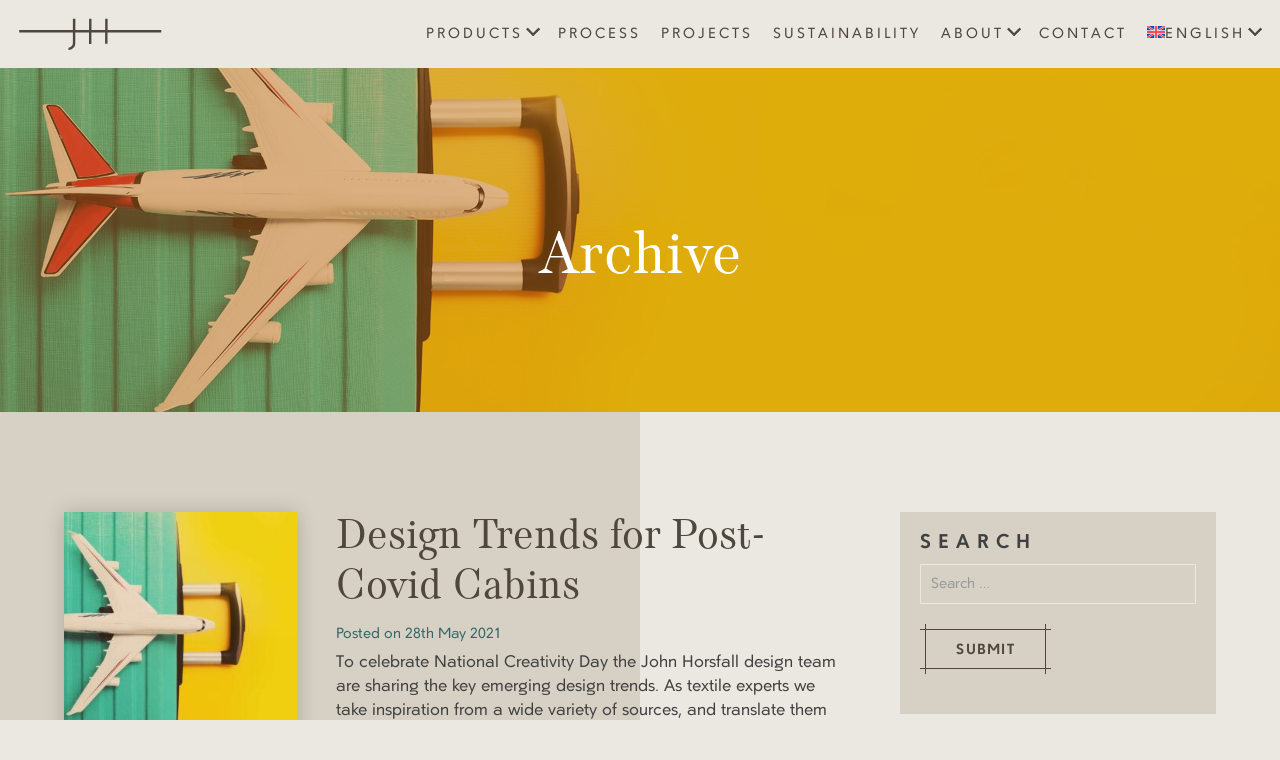

--- FILE ---
content_type: text/html; charset=UTF-8
request_url: https://www.johnhorsfall.com/tag/post-covid-cabin/
body_size: 11976
content:
<!doctype html>
<html lang="en-US">

<head>
	<meta charset="UTF-8">
	<meta name="viewport" content="width=device-width, initial-scale=1">
	<link rel="profile" href="https://gmpg.org/xfn/11">
	

	<meta name='robots' content='index, follow, max-image-preview:large, max-snippet:-1, max-video-preview:-1' />
<link rel="alternate" hreflang="ar" href="https://www.johnhorsfall.com/tag/%d9%83%d8%a7%d8%a8%d9%8a%d9%86%d8%a9-%d9%85%d8%a7-%d8%a8%d8%b9%d8%af-%d9%83%d9%88%d9%81%d9%8a%d8%af/?lang=ar" />
<link rel="alternate" hreflang="en" href="https://www.johnhorsfall.com/tag/post-covid-cabin/" />
<link rel="alternate" hreflang="fr" href="https://www.johnhorsfall.com/tag/cabine-post-covid/?lang=fr" />
<link rel="alternate" hreflang="de" href="https://www.johnhorsfall.com/tag/post-covid-kabine/?lang=de" />
<link rel="alternate" hreflang="ja" href="https://www.johnhorsfall.com/tag/%e3%82%b3%e3%83%ad%e3%83%8a%e5%be%8c%e3%81%ae%e3%82%ad%e3%83%a3%e3%83%93%e3%83%b3/?lang=ja" />
<link rel="alternate" hreflang="es" href="https://www.johnhorsfall.com/tag/cabana-post-covid/?lang=es" />
<link rel="alternate" hreflang="x-default" href="https://www.johnhorsfall.com/tag/post-covid-cabin/" />
<script data-minify="1" id="cookieyes" type="text/javascript" src="https://www.johnhorsfall.com/wp-content/cache/min/1/client_data/23eff2e8456ceeefa02c2482f9e8ec32/script.js?ver=1765889728" data-rocket-defer defer></script>
	<!-- This site is optimized with the Yoast SEO plugin v26.7 - https://yoast.com/wordpress/plugins/seo/ -->
	<title>post-covid cabin Archives - John Horsfall</title>
<link data-rocket-preload as="style" href="https://fonts.googleapis.com/css?family=Open%20Sans%3A400%2C700&#038;display=swap" rel="preload">
<link href="https://fonts.googleapis.com/css?family=Open%20Sans%3A400%2C700&#038;display=swap" media="print" onload="this.media=&#039;all&#039;" rel="stylesheet">
<noscript><link rel="stylesheet" href="https://fonts.googleapis.com/css?family=Open%20Sans%3A400%2C700&#038;display=swap"></noscript>
	<link rel="canonical" href="https://www.johnhorsfall.com/tag/post-covid-cabin/" />
	<meta property="og:locale" content="en_US" />
	<meta property="og:type" content="article" />
	<meta property="og:title" content="post-covid cabin Archives - John Horsfall" />
	<meta property="og:url" content="https://www.johnhorsfall.com/tag/post-covid-cabin/" />
	<meta property="og:site_name" content="John Horsfall" />
	<meta name="twitter:card" content="summary_large_image" />
	<script type="application/ld+json" class="yoast-schema-graph">{"@context":"https://schema.org","@graph":[{"@type":"CollectionPage","@id":"https://www.johnhorsfall.com/tag/post-covid-cabin/","url":"https://www.johnhorsfall.com/tag/post-covid-cabin/","name":"post-covid cabin Archives - John Horsfall","isPartOf":{"@id":"https://www.johnhorsfall.com/#website"},"primaryImageOfPage":{"@id":"https://www.johnhorsfall.com/tag/post-covid-cabin/#primaryimage"},"image":{"@id":"https://www.johnhorsfall.com/tag/post-covid-cabin/#primaryimage"},"thumbnailUrl":"https://www.johnhorsfall.com/wp-content/uploads/2021/05/National-Creativity-Day-Insta-01-scaled.jpg","breadcrumb":{"@id":"https://www.johnhorsfall.com/tag/post-covid-cabin/#breadcrumb"},"inLanguage":"en-US"},{"@type":"ImageObject","inLanguage":"en-US","@id":"https://www.johnhorsfall.com/tag/post-covid-cabin/#primaryimage","url":"https://www.johnhorsfall.com/wp-content/uploads/2021/05/National-Creativity-Day-Insta-01-scaled.jpg","contentUrl":"https://www.johnhorsfall.com/wp-content/uploads/2021/05/National-Creativity-Day-Insta-01-scaled.jpg","width":2560,"height":2560},{"@type":"BreadcrumbList","@id":"https://www.johnhorsfall.com/tag/post-covid-cabin/#breadcrumb","itemListElement":[{"@type":"ListItem","position":1,"name":"Home","item":"https://www.johnhorsfall.com/"},{"@type":"ListItem","position":2,"name":"post-covid cabin"}]},{"@type":"WebSite","@id":"https://www.johnhorsfall.com/#website","url":"https://www.johnhorsfall.com/","name":"John Horsfall","description":"Creativity in flight","publisher":{"@id":"https://www.johnhorsfall.com/#organization"},"potentialAction":[{"@type":"SearchAction","target":{"@type":"EntryPoint","urlTemplate":"https://www.johnhorsfall.com/?s={search_term_string}"},"query-input":{"@type":"PropertyValueSpecification","valueRequired":true,"valueName":"search_term_string"}}],"inLanguage":"en-US"},{"@type":"Organization","@id":"https://www.johnhorsfall.com/#organization","name":"John Horsfall & Sons Ltd","url":"https://www.johnhorsfall.com/","logo":{"@type":"ImageObject","inLanguage":"en-US","@id":"https://www.johnhorsfall.com/#/schema/logo/image/","url":"https://www.johnhorsfall.com/wp-content/uploads/2019/02/jhlogo.jpg","contentUrl":"https://www.johnhorsfall.com/wp-content/uploads/2019/02/jhlogo.jpg","width":500,"height":242,"caption":"John Horsfall & Sons Ltd"},"image":{"@id":"https://www.johnhorsfall.com/#/schema/logo/image/"},"sameAs":["https://www.instagram.com/john_horsfall/","https://www.linkedin.com/company/john-horsfall-&amp;amp;-sons-limited/"]}]}</script>
	<!-- / Yoast SEO plugin. -->


<link rel='dns-prefetch' href='//ajax.googleapis.com' />
<link href='https://fonts.gstatic.com' crossorigin rel='preconnect' />
<link rel="alternate" type="application/rss+xml" title="John Horsfall &raquo; Feed" href="https://www.johnhorsfall.com/feed/" />
<link rel="alternate" type="application/rss+xml" title="John Horsfall &raquo; Comments Feed" href="https://www.johnhorsfall.com/comments/feed/" />
<link rel="alternate" type="application/rss+xml" title="John Horsfall &raquo; post-covid cabin Tag Feed" href="https://www.johnhorsfall.com/tag/post-covid-cabin/feed/" />
<style id='wp-img-auto-sizes-contain-inline-css' type='text/css'>
img:is([sizes=auto i],[sizes^="auto," i]){contain-intrinsic-size:3000px 1500px}
/*# sourceURL=wp-img-auto-sizes-contain-inline-css */
</style>
<link rel='stylesheet' id='sbi_styles-css' href='https://www.johnhorsfall.com/wp-content/plugins/instagram-feed/css/sbi-styles.min.css?ver=6.10.0' type='text/css' media='all' />
<style id='wp-emoji-styles-inline-css' type='text/css'>

	img.wp-smiley, img.emoji {
		display: inline !important;
		border: none !important;
		box-shadow: none !important;
		height: 1em !important;
		width: 1em !important;
		margin: 0 0.07em !important;
		vertical-align: -0.1em !important;
		background: none !important;
		padding: 0 !important;
	}
/*# sourceURL=wp-emoji-styles-inline-css */
</style>
<link rel='stylesheet' id='wp-block-library-css' href='https://www.johnhorsfall.com/wp-includes/css/dist/block-library/style.min.css?ver=6.9' type='text/css' media='all' />
<style id='global-styles-inline-css' type='text/css'>
:root{--wp--preset--aspect-ratio--square: 1;--wp--preset--aspect-ratio--4-3: 4/3;--wp--preset--aspect-ratio--3-4: 3/4;--wp--preset--aspect-ratio--3-2: 3/2;--wp--preset--aspect-ratio--2-3: 2/3;--wp--preset--aspect-ratio--16-9: 16/9;--wp--preset--aspect-ratio--9-16: 9/16;--wp--preset--color--black: #000000;--wp--preset--color--cyan-bluish-gray: #abb8c3;--wp--preset--color--white: #ffffff;--wp--preset--color--pale-pink: #f78da7;--wp--preset--color--vivid-red: #cf2e2e;--wp--preset--color--luminous-vivid-orange: #ff6900;--wp--preset--color--luminous-vivid-amber: #fcb900;--wp--preset--color--light-green-cyan: #7bdcb5;--wp--preset--color--vivid-green-cyan: #00d084;--wp--preset--color--pale-cyan-blue: #8ed1fc;--wp--preset--color--vivid-cyan-blue: #0693e3;--wp--preset--color--vivid-purple: #9b51e0;--wp--preset--gradient--vivid-cyan-blue-to-vivid-purple: linear-gradient(135deg,rgb(6,147,227) 0%,rgb(155,81,224) 100%);--wp--preset--gradient--light-green-cyan-to-vivid-green-cyan: linear-gradient(135deg,rgb(122,220,180) 0%,rgb(0,208,130) 100%);--wp--preset--gradient--luminous-vivid-amber-to-luminous-vivid-orange: linear-gradient(135deg,rgb(252,185,0) 0%,rgb(255,105,0) 100%);--wp--preset--gradient--luminous-vivid-orange-to-vivid-red: linear-gradient(135deg,rgb(255,105,0) 0%,rgb(207,46,46) 100%);--wp--preset--gradient--very-light-gray-to-cyan-bluish-gray: linear-gradient(135deg,rgb(238,238,238) 0%,rgb(169,184,195) 100%);--wp--preset--gradient--cool-to-warm-spectrum: linear-gradient(135deg,rgb(74,234,220) 0%,rgb(151,120,209) 20%,rgb(207,42,186) 40%,rgb(238,44,130) 60%,rgb(251,105,98) 80%,rgb(254,248,76) 100%);--wp--preset--gradient--blush-light-purple: linear-gradient(135deg,rgb(255,206,236) 0%,rgb(152,150,240) 100%);--wp--preset--gradient--blush-bordeaux: linear-gradient(135deg,rgb(254,205,165) 0%,rgb(254,45,45) 50%,rgb(107,0,62) 100%);--wp--preset--gradient--luminous-dusk: linear-gradient(135deg,rgb(255,203,112) 0%,rgb(199,81,192) 50%,rgb(65,88,208) 100%);--wp--preset--gradient--pale-ocean: linear-gradient(135deg,rgb(255,245,203) 0%,rgb(182,227,212) 50%,rgb(51,167,181) 100%);--wp--preset--gradient--electric-grass: linear-gradient(135deg,rgb(202,248,128) 0%,rgb(113,206,126) 100%);--wp--preset--gradient--midnight: linear-gradient(135deg,rgb(2,3,129) 0%,rgb(40,116,252) 100%);--wp--preset--font-size--small: 13px;--wp--preset--font-size--medium: 20px;--wp--preset--font-size--large: 36px;--wp--preset--font-size--x-large: 42px;--wp--preset--spacing--20: 0.44rem;--wp--preset--spacing--30: 0.67rem;--wp--preset--spacing--40: 1rem;--wp--preset--spacing--50: 1.5rem;--wp--preset--spacing--60: 2.25rem;--wp--preset--spacing--70: 3.38rem;--wp--preset--spacing--80: 5.06rem;--wp--preset--shadow--natural: 6px 6px 9px rgba(0, 0, 0, 0.2);--wp--preset--shadow--deep: 12px 12px 50px rgba(0, 0, 0, 0.4);--wp--preset--shadow--sharp: 6px 6px 0px rgba(0, 0, 0, 0.2);--wp--preset--shadow--outlined: 6px 6px 0px -3px rgb(255, 255, 255), 6px 6px rgb(0, 0, 0);--wp--preset--shadow--crisp: 6px 6px 0px rgb(0, 0, 0);}:where(.is-layout-flex){gap: 0.5em;}:where(.is-layout-grid){gap: 0.5em;}body .is-layout-flex{display: flex;}.is-layout-flex{flex-wrap: wrap;align-items: center;}.is-layout-flex > :is(*, div){margin: 0;}body .is-layout-grid{display: grid;}.is-layout-grid > :is(*, div){margin: 0;}:where(.wp-block-columns.is-layout-flex){gap: 2em;}:where(.wp-block-columns.is-layout-grid){gap: 2em;}:where(.wp-block-post-template.is-layout-flex){gap: 1.25em;}:where(.wp-block-post-template.is-layout-grid){gap: 1.25em;}.has-black-color{color: var(--wp--preset--color--black) !important;}.has-cyan-bluish-gray-color{color: var(--wp--preset--color--cyan-bluish-gray) !important;}.has-white-color{color: var(--wp--preset--color--white) !important;}.has-pale-pink-color{color: var(--wp--preset--color--pale-pink) !important;}.has-vivid-red-color{color: var(--wp--preset--color--vivid-red) !important;}.has-luminous-vivid-orange-color{color: var(--wp--preset--color--luminous-vivid-orange) !important;}.has-luminous-vivid-amber-color{color: var(--wp--preset--color--luminous-vivid-amber) !important;}.has-light-green-cyan-color{color: var(--wp--preset--color--light-green-cyan) !important;}.has-vivid-green-cyan-color{color: var(--wp--preset--color--vivid-green-cyan) !important;}.has-pale-cyan-blue-color{color: var(--wp--preset--color--pale-cyan-blue) !important;}.has-vivid-cyan-blue-color{color: var(--wp--preset--color--vivid-cyan-blue) !important;}.has-vivid-purple-color{color: var(--wp--preset--color--vivid-purple) !important;}.has-black-background-color{background-color: var(--wp--preset--color--black) !important;}.has-cyan-bluish-gray-background-color{background-color: var(--wp--preset--color--cyan-bluish-gray) !important;}.has-white-background-color{background-color: var(--wp--preset--color--white) !important;}.has-pale-pink-background-color{background-color: var(--wp--preset--color--pale-pink) !important;}.has-vivid-red-background-color{background-color: var(--wp--preset--color--vivid-red) !important;}.has-luminous-vivid-orange-background-color{background-color: var(--wp--preset--color--luminous-vivid-orange) !important;}.has-luminous-vivid-amber-background-color{background-color: var(--wp--preset--color--luminous-vivid-amber) !important;}.has-light-green-cyan-background-color{background-color: var(--wp--preset--color--light-green-cyan) !important;}.has-vivid-green-cyan-background-color{background-color: var(--wp--preset--color--vivid-green-cyan) !important;}.has-pale-cyan-blue-background-color{background-color: var(--wp--preset--color--pale-cyan-blue) !important;}.has-vivid-cyan-blue-background-color{background-color: var(--wp--preset--color--vivid-cyan-blue) !important;}.has-vivid-purple-background-color{background-color: var(--wp--preset--color--vivid-purple) !important;}.has-black-border-color{border-color: var(--wp--preset--color--black) !important;}.has-cyan-bluish-gray-border-color{border-color: var(--wp--preset--color--cyan-bluish-gray) !important;}.has-white-border-color{border-color: var(--wp--preset--color--white) !important;}.has-pale-pink-border-color{border-color: var(--wp--preset--color--pale-pink) !important;}.has-vivid-red-border-color{border-color: var(--wp--preset--color--vivid-red) !important;}.has-luminous-vivid-orange-border-color{border-color: var(--wp--preset--color--luminous-vivid-orange) !important;}.has-luminous-vivid-amber-border-color{border-color: var(--wp--preset--color--luminous-vivid-amber) !important;}.has-light-green-cyan-border-color{border-color: var(--wp--preset--color--light-green-cyan) !important;}.has-vivid-green-cyan-border-color{border-color: var(--wp--preset--color--vivid-green-cyan) !important;}.has-pale-cyan-blue-border-color{border-color: var(--wp--preset--color--pale-cyan-blue) !important;}.has-vivid-cyan-blue-border-color{border-color: var(--wp--preset--color--vivid-cyan-blue) !important;}.has-vivid-purple-border-color{border-color: var(--wp--preset--color--vivid-purple) !important;}.has-vivid-cyan-blue-to-vivid-purple-gradient-background{background: var(--wp--preset--gradient--vivid-cyan-blue-to-vivid-purple) !important;}.has-light-green-cyan-to-vivid-green-cyan-gradient-background{background: var(--wp--preset--gradient--light-green-cyan-to-vivid-green-cyan) !important;}.has-luminous-vivid-amber-to-luminous-vivid-orange-gradient-background{background: var(--wp--preset--gradient--luminous-vivid-amber-to-luminous-vivid-orange) !important;}.has-luminous-vivid-orange-to-vivid-red-gradient-background{background: var(--wp--preset--gradient--luminous-vivid-orange-to-vivid-red) !important;}.has-very-light-gray-to-cyan-bluish-gray-gradient-background{background: var(--wp--preset--gradient--very-light-gray-to-cyan-bluish-gray) !important;}.has-cool-to-warm-spectrum-gradient-background{background: var(--wp--preset--gradient--cool-to-warm-spectrum) !important;}.has-blush-light-purple-gradient-background{background: var(--wp--preset--gradient--blush-light-purple) !important;}.has-blush-bordeaux-gradient-background{background: var(--wp--preset--gradient--blush-bordeaux) !important;}.has-luminous-dusk-gradient-background{background: var(--wp--preset--gradient--luminous-dusk) !important;}.has-pale-ocean-gradient-background{background: var(--wp--preset--gradient--pale-ocean) !important;}.has-electric-grass-gradient-background{background: var(--wp--preset--gradient--electric-grass) !important;}.has-midnight-gradient-background{background: var(--wp--preset--gradient--midnight) !important;}.has-small-font-size{font-size: var(--wp--preset--font-size--small) !important;}.has-medium-font-size{font-size: var(--wp--preset--font-size--medium) !important;}.has-large-font-size{font-size: var(--wp--preset--font-size--large) !important;}.has-x-large-font-size{font-size: var(--wp--preset--font-size--x-large) !important;}
/*# sourceURL=global-styles-inline-css */
</style>

<style id='classic-theme-styles-inline-css' type='text/css'>
/*! This file is auto-generated */
.wp-block-button__link{color:#fff;background-color:#32373c;border-radius:9999px;box-shadow:none;text-decoration:none;padding:calc(.667em + 2px) calc(1.333em + 2px);font-size:1.125em}.wp-block-file__button{background:#32373c;color:#fff;text-decoration:none}
/*# sourceURL=/wp-includes/css/classic-themes.min.css */
</style>
<link rel='stylesheet' id='wpml-menu-item-0-css' href='https://www.johnhorsfall.com/wp-content/plugins/sitepress-multilingual-cms/templates/language-switchers/menu-item/style.min.css?ver=1' type='text/css' media='all' />
<link data-minify="1" rel='stylesheet' id='johnhorsfall-style-css' href='https://www.johnhorsfall.com/wp-content/cache/min/1/wp-content/themes/johnhorsfall/style.css?ver=1765889727' type='text/css' media='all' />
<link data-minify="1" rel='stylesheet' id='mobile-nav-css' href='https://www.johnhorsfall.com/wp-content/cache/min/1/wp-content/themes/johnhorsfall/lib/mobile-navigation/jquery.mmenu.css?ver=1765889727' type='text/css' media='all' />
<link data-minify="1" rel='stylesheet' id='johnhorsfall-animate-css-css' href='https://www.johnhorsfall.com/wp-content/cache/min/1/wp-content/themes/johnhorsfall/css/animations.css?ver=1765889728' type='text/css' media='all' />
<link data-minify="1" rel='stylesheet' id='johnhorsfall-slick-style-css' href='https://www.johnhorsfall.com/wp-content/cache/min/1/wp-content/themes/johnhorsfall/css/slick.css?ver=1765889728' type='text/css' media='all' />
<link data-minify="1" rel='stylesheet' id='johnhorsfall-slick-theme-css' href='https://www.johnhorsfall.com/wp-content/cache/min/1/wp-content/themes/johnhorsfall/css/slick-theme.css?ver=1765889728' type='text/css' media='all' />
<link data-minify="1" rel='stylesheet' id='johnhorsfall-animateitie-style-css' href='https://www.johnhorsfall.com/wp-content/cache/min/1/wp-content/themes/johnhorsfall/css/animations-ie-fix.css?ver=1765889728' type='text/css' media='all' />
<link data-minify="1" rel='stylesheet' id='johnhorsfall-animateit-theme-css' href='https://www.johnhorsfall.com/wp-content/cache/min/1/wp-content/themes/johnhorsfall/css/animations.css?ver=1765889728' type='text/css' media='all' />
<script type="text/javascript" id="wpml-cookie-js-extra">
/* <![CDATA[ */
var wpml_cookies = {"wp-wpml_current_language":{"value":"en","expires":1,"path":"/"}};
var wpml_cookies = {"wp-wpml_current_language":{"value":"en","expires":1,"path":"/"}};
//# sourceURL=wpml-cookie-js-extra
/* ]]> */
</script>
<script data-minify="1" type="text/javascript" src="https://www.johnhorsfall.com/wp-content/cache/min/1/wp-content/plugins/sitepress-multilingual-cms/res/js/cookies/language-cookie.js?ver=1765889728" id="wpml-cookie-js" defer="defer" data-wp-strategy="defer"></script>
<link rel="https://api.w.org/" href="https://www.johnhorsfall.com/wp-json/" /><link rel="alternate" title="JSON" type="application/json" href="https://www.johnhorsfall.com/wp-json/wp/v2/tags/85" /><link rel="EditURI" type="application/rsd+xml" title="RSD" href="https://www.johnhorsfall.com/xmlrpc.php?rsd" />
<meta name="generator" content="WPML ver:4.8.6 stt:5,1,4,3,28,2;" />
<script type="text/javascript" src="https://secure.herb2warn.com/js/199823.js"  data-rocket-defer defer></script>
<noscript><img alt="" src="https://secure.herb2warn.com/199823.png" style="display:none;" /></noscript><link rel="icon" href="https://www.johnhorsfall.com/wp-content/uploads/2019/03/cropped-jh-fav-32x32.png" sizes="32x32" />
<link rel="icon" href="https://www.johnhorsfall.com/wp-content/uploads/2019/03/cropped-jh-fav-192x192.png" sizes="192x192" />
<link rel="apple-touch-icon" href="https://www.johnhorsfall.com/wp-content/uploads/2019/03/cropped-jh-fav-180x180.png" />
<meta name="msapplication-TileImage" content="https://www.johnhorsfall.com/wp-content/uploads/2019/03/cropped-jh-fav-270x270.png" />
<noscript><style id="rocket-lazyload-nojs-css">.rll-youtube-player, [data-lazy-src]{display:none !important;}</style></noscript>		<style>
		.fh_hero{
			background-image: url("https://www.johnhorsfall.com/wp-content/themes/johnhorsfall/images/bg_fallback_800x600.jpg");
      background-image: -webkit-linear-gradient(270deg, rgba(0, 0, 0, 0.5), rgba(0, 0, 0, 0.5)), url("https://www.johnhorsfall.com/wp-content/themes/johnhorsfall/images/bg_fallback_800x600.jpg");
      background-image: linear-gradient(180deg, rgba(0, 0, 0, 0.5), rgba(0, 0, 0, 0.5)), url("https://www.johnhorsfall.com/wp-content/themes/johnhorsfall/images/bg_fallback_800x600.jpg");
		}
		@media screen and (min-width: 768px) {
			.fh_hero{
				background-image: url("https://www.johnhorsfall.com/wp-content/themes/johnhorsfall/images/bg_fallback_1024x768.jpg");
        background-image: -webkit-linear-gradient(270deg, rgba(0, 0, 0, 0.5), rgba(0, 0, 0, 0.5)), url("https://www.johnhorsfall.com/wp-content/themes/johnhorsfall/images/bg_fallback_1024x768.jpg");
        background-image: linear-gradient(180deg, rgba(0, 0, 0, 0.5), rgba(0, 0, 0, 0.5)), url("https://www.johnhorsfall.com/wp-content/themes/johnhorsfall/images/bg_fallback_1024x768.jpg");
			}
		}
    @media screen and (min-width: 1024px) {
			.fh_hero{
				background-image: url("https://www.johnhorsfall.com/wp-content/themes/johnhorsfall/images/bg_fallback_1280x960.jpg");
        background-image: -webkit-linear-gradient(270deg, rgba(0, 0, 0, 0.5), rgba(0, 0, 0, 0.5)), url("https://www.johnhorsfall.com/wp-content/themes/johnhorsfall/images/bg_fallback_1280x960.jpg");
        background-image: linear-gradient(180deg, rgba(0, 0, 0, 0.5), rgba(0, 0, 0, 0.5)), url("https://www.johnhorsfall.com/wp-content/themes/johnhorsfall/images/bg_fallback_1280x960.jpg");
			}
		}
		@media screen and (min-width: 1200px) {
			.fh_hero{
				background-image: url("https://www.johnhorsfall.com/wp-content/themes/johnhorsfall/images/bg_fallback_1920x1080.jpg");
        background-image: -webkit-linear-gradient(270deg, rgba(0, 0, 0, 0.5), rgba(0, 0, 0, 0.5)), url("https://www.johnhorsfall.com/wp-content/themes/johnhorsfall/images/bg_fallback_1920x1080.jpg");
        background-image: linear-gradient(180deg, rgba(0, 0, 0, 0.5), rgba(0, 0, 0, 0.5)), url("https://www.johnhorsfall.com/wp-content/themes/johnhorsfall/images/bg_fallback_1920x1080.jpg");
			}
		}
	</style>
		<style>
	.internal_hero{
		background-image: url("https://www.johnhorsfall.com/wp-content/uploads/2021/05/shutterstock_1404866603-1920px-768x600.jpg");
    background-image: -webkit-linear-gradient(270deg, rgba(0, 0, 0, 0.5), rgba(0, 0, 0, 0.5)), url("https://www.johnhorsfall.com/wp-content/uploads/2021/05/shutterstock_1404866603-1920px-768x600.jpg");
    background-image: linear-gradient(180deg, rgba(0, 0, 0, 0.5), rgba(0, 0, 0, 0.5)), url("https://www.johnhorsfall.com/wp-content/uploads/2021/05/shutterstock_1404866603-1920px-768x600.jpg");
    background-position: 0px 0px, 50% 50%;
    background-size: auto, cover;
    background-repeat: repeat, no-repeat;
	}
	@media screen and (min-width: 768px) {
		.internal_hero{
			background-image: url("https://www.johnhorsfall.com/wp-content/uploads/2021/05/shutterstock_1404866603-1920px-1024x600.jpg");
      background-image: -webkit-linear-gradient(270deg, rgba(0, 0, 0, 0.5), rgba(0, 0, 0, 0.5)), url("https://www.johnhorsfall.com/wp-content/uploads/2021/05/shutterstock_1404866603-1920px-1024x600.jpg");
      background-image: linear-gradient(180deg, rgba(0, 0, 0, 0.5), rgba(0, 0, 0, 0.5)), url("https://www.johnhorsfall.com/wp-content/uploads/2021/05/shutterstock_1404866603-1920px-1024x600.jpg");
		}
	}
  @media screen and (min-width: 1024px) {
    .internal_hero{
			background-image: url("https://www.johnhorsfall.com/wp-content/uploads/2021/05/shutterstock_1404866603-1920px-1200x600.jpg");
      background-image: -webkit-linear-gradient(270deg, rgba(0, 0, 0, 0.5), rgba(0, 0, 0, 0.5)), url("https://www.johnhorsfall.com/wp-content/uploads/2021/05/shutterstock_1404866603-1920px-1200x600.jpg");
      background-image: linear-gradient(180deg, rgba(0, 0, 0, 0.5), rgba(0, 0, 0, 0.5)), url("https://www.johnhorsfall.com/wp-content/uploads/2021/05/shutterstock_1404866603-1920px-1200x600.jpg");
		}
	}
	@media screen and (min-width: 1200px) {
    .internal_hero{
			background-image: url("https://www.johnhorsfall.com/wp-content/uploads/2021/05/shutterstock_1404866603-1920px-1920x600.jpg");
      background-image: -webkit-linear-gradient(270deg, rgba(0, 0, 0, 0.5), rgba(0, 0, 0, 0.5)), url("https://www.johnhorsfall.com/wp-content/uploads/2021/05/shutterstock_1404866603-1920px-1920x600.jpg");
      background-image: linear-gradient(180deg, rgba(0, 0, 0, 0.5), rgba(0, 0, 0, 0.5)), url("https://www.johnhorsfall.com/wp-content/uploads/2021/05/shutterstock_1404866603-1920px-1920x600.jpg");
		}
	}
</style>
	
	<!--[if lte IE 9]>
				<link href="https://www.johnhorsfall.com/wp-content/themes/johnhorsfall/css/animations-ie-fix.css" rel="stylesheet">
	<![endif]-->
	<meta name="google-site-verification" content="BMHpqSQ6cjF-SJB09L5Ed_F9RKcjcQD7QARuOdKRVZE" />
	
	<!-- Google Tag Manager -->
	<script>(function(w,d,s,l,i){w[l]=w[l]||[];w[l].push({'gtm.start':
	new Date().getTime(),event:'gtm.js'});var f=d.getElementsByTagName(s)[0],
	j=d.createElement(s),dl=l!='dataLayer'?'&l='+l:'';j.async=true;j.src=
	'https://www.googletagmanager.com/gtm.js?id='+i+dl;f.parentNode.insertBefore(j,f);
	})(window,document,'script','dataLayer','GTM-5V46LDN');</script>
	<!-- End Google Tag Manager -->	
<meta name="generator" content="WP Rocket 3.19.4" data-wpr-features="wpr_defer_js wpr_minify_js wpr_lazyload_images wpr_minify_css wpr_desktop" /></head>

<body class="archive tag tag-post-covid-cabin tag-85 wp-theme-johnhorsfall hfeed">

	<!-- Google Tag Manager (noscript) -->
	<noscript><iframe src="https://www.googletagmanager.com/ns.html?id=GTM-5V46LDN"
	height="0" width="0" style="display:none;visibility:hidden"></iframe></noscript>
	<!-- End Google Tag Manager (noscript) -->

	<!--[if lt IE 10]>
		<p class="browsehappy"><a href="http://browsehappy.com/">You are using an <strong>outdated</strong> browser. Please click here to upgrade your browser &amp; improve your experience.</a></p>
<![endif]-->

	<div data-rocket-location-hash="d6d94d1a6a84bc44333afa3b834e2867" class="site_wrapper">
		<!-- Site Wrapper -->

		<div data-rocket-location-hash="0ae9facdd2101187b276d746ff3f84f6" id="page" class="site">
			<a class="skip-link screen-reader-text" href="#content">
				Skip to content</a>

<header data-rocket-location-hash="6d08cbc468a2dff8233847991a263564" id="masthead" class="site-header internal_page">
				<div class="logo_nav_holder">
					<!-- Logo Nav Holder -->

					<div class="logo">
						<a href="https://www.johnhorsfall.com/" rel="home">
							<img src="data:image/svg+xml,%3Csvg%20xmlns='http://www.w3.org/2000/svg'%20viewBox='0%200%200%200'%3E%3C/svg%3E" alt="John Horsfall" data-lazy-src="https://www.johnhorsfall.com/wp-content/themes/johnhorsfall/images/logo_signature.svg" /><noscript><img src="https://www.johnhorsfall.com/wp-content/themes/johnhorsfall/images/logo_signature.svg" alt="John Horsfall" /></noscript>
						</a>
					</div>

					<div class="nav_icon">
						<a href="#mobile-navigation">
							<img src="data:image/svg+xml,%3Csvg%20xmlns='http://www.w3.org/2000/svg'%20viewBox='0%200%200%200'%3E%3C/svg%3E" alt="Menu Icon" data-lazy-src="https://www.johnhorsfall.com/wp-content/themes/johnhorsfall/images/menu-icon.svg" /><noscript><img src="https://www.johnhorsfall.com/wp-content/themes/johnhorsfall/images/menu-icon.svg" alt="Menu Icon" /></noscript>
						</a>
					</div>

					<div class="main_nav">
						<!-- Main Nav -->

						<nav id="site-navigation" class="main-navigation">
							<div class="menu-primary-menu-container"><ul id="primary-menu" class="menu"><li id="menu-item-146" class="menu-item menu-item-type-post_type menu-item-object-page menu-item-has-children menu-item-146"><a href="https://www.johnhorsfall.com/products/">Products</a>
<ul class="sub-menu">
	<li id="menu-item-147" class="menu-item menu-item-type-post_type menu-item-object-page menu-item-147"><a href="https://www.johnhorsfall.com/products/day/">Day</a></li>
	<li id="menu-item-149" class="menu-item menu-item-type-post_type menu-item-object-page menu-item-149"><a href="https://www.johnhorsfall.com/products/night/">Night</a></li>
	<li id="menu-item-148" class="menu-item menu-item-type-post_type menu-item-object-page menu-item-148"><a href="https://www.johnhorsfall.com/products/dine/">Dine</a></li>
	<li id="menu-item-150" class="menu-item menu-item-type-post_type menu-item-object-page menu-item-150"><a href="https://www.johnhorsfall.com/products/serve/">Serve</a></li>
</ul>
</li>
<li id="menu-item-145" class="menu-item menu-item-type-post_type menu-item-object-page menu-item-145"><a href="https://www.johnhorsfall.com/process/">Process</a></li>
<li id="menu-item-155" class="menu-item menu-item-type-post_type menu-item-object-page menu-item-155"><a href="https://www.johnhorsfall.com/projects/">Projects</a></li>
<li id="menu-item-1954" class="menu-item menu-item-type-post_type menu-item-object-page menu-item-1954"><a href="https://www.johnhorsfall.com/sustainability/">Sustainability</a></li>
<li id="menu-item-140" class="menu-item menu-item-type-post_type menu-item-object-page menu-item-has-children menu-item-140"><a href="https://www.johnhorsfall.com/about/">About</a>
<ul class="sub-menu">
	<li id="menu-item-396" class="menu-item menu-item-type-post_type menu-item-object-page menu-item-396"><a href="https://www.johnhorsfall.com/about/journey/">Journey</a></li>
	<li id="menu-item-397" class="menu-item menu-item-type-post_type menu-item-object-page menu-item-397"><a href="https://www.johnhorsfall.com/about/company/">Company</a></li>
	<li id="menu-item-590" class="menu-item menu-item-type-post_type menu-item-object-page current_page_parent menu-item-590"><a href="https://www.johnhorsfall.com/blog/">Blog</a></li>
</ul>
</li>
<li id="menu-item-141" class="menu-item menu-item-type-post_type menu-item-object-page menu-item-141"><a href="https://www.johnhorsfall.com/contact/">Contact</a></li>
<li id="menu-item-wpml-ls-2-en" class="menu-item wpml-ls-slot-2 wpml-ls-item wpml-ls-item-en wpml-ls-current-language wpml-ls-menu-item menu-item-type-wpml_ls_menu_item menu-item-object-wpml_ls_menu_item menu-item-has-children menu-item-wpml-ls-2-en"><a href="https://www.johnhorsfall.com/tag/post-covid-cabin/" role="menuitem"><img
            class="wpml-ls-flag"
            src="data:image/svg+xml,%3Csvg%20xmlns='http://www.w3.org/2000/svg'%20viewBox='0%200%200%200'%3E%3C/svg%3E"
            alt=""
            
            
    data-lazy-src="https://www.johnhorsfall.com/wp-content/plugins/sitepress-multilingual-cms/res/flags/en.svg" /><noscript><img
            class="wpml-ls-flag"
            src="https://www.johnhorsfall.com/wp-content/plugins/sitepress-multilingual-cms/res/flags/en.svg"
            alt=""
            
            
    /></noscript><span class="wpml-ls-native" lang="en">English</span></a>
<ul class="sub-menu">
	<li id="menu-item-wpml-ls-2-ar" class="menu-item wpml-ls-slot-2 wpml-ls-item wpml-ls-item-ar wpml-ls-menu-item wpml-ls-first-item menu-item-type-wpml_ls_menu_item menu-item-object-wpml_ls_menu_item menu-item-wpml-ls-2-ar"><a href="https://www.johnhorsfall.com/tag/%d9%83%d8%a7%d8%a8%d9%8a%d9%86%d8%a9-%d9%85%d8%a7-%d8%a8%d8%b9%d8%af-%d9%83%d9%88%d9%81%d9%8a%d8%af/?lang=ar" title="Switch to Arabic(العربية)" aria-label="Switch to Arabic(العربية)" role="menuitem"><img
            class="wpml-ls-flag"
            src="data:image/svg+xml,%3Csvg%20xmlns='http://www.w3.org/2000/svg'%20viewBox='0%200%200%200'%3E%3C/svg%3E"
            alt=""
            
            
    data-lazy-src="https://www.johnhorsfall.com/wp-content/plugins/sitepress-multilingual-cms/res/flags/ar.svg" /><noscript><img
            class="wpml-ls-flag"
            src="https://www.johnhorsfall.com/wp-content/plugins/sitepress-multilingual-cms/res/flags/ar.svg"
            alt=""
            
            
    /></noscript><span class="wpml-ls-native" lang="ar">العربية</span><span class="wpml-ls-display"><span class="wpml-ls-bracket"> (</span>Arabic<span class="wpml-ls-bracket">)</span></span></a></li>
	<li id="menu-item-wpml-ls-2-fr" class="menu-item wpml-ls-slot-2 wpml-ls-item wpml-ls-item-fr wpml-ls-menu-item menu-item-type-wpml_ls_menu_item menu-item-object-wpml_ls_menu_item menu-item-wpml-ls-2-fr"><a href="https://www.johnhorsfall.com/tag/cabine-post-covid/?lang=fr" title="Switch to French(Français)" aria-label="Switch to French(Français)" role="menuitem"><img
            class="wpml-ls-flag"
            src="data:image/svg+xml,%3Csvg%20xmlns='http://www.w3.org/2000/svg'%20viewBox='0%200%200%200'%3E%3C/svg%3E"
            alt=""
            
            
    data-lazy-src="https://www.johnhorsfall.com/wp-content/plugins/sitepress-multilingual-cms/res/flags/fr.svg" /><noscript><img
            class="wpml-ls-flag"
            src="https://www.johnhorsfall.com/wp-content/plugins/sitepress-multilingual-cms/res/flags/fr.svg"
            alt=""
            
            
    /></noscript><span class="wpml-ls-native" lang="fr">Français</span><span class="wpml-ls-display"><span class="wpml-ls-bracket"> (</span>French<span class="wpml-ls-bracket">)</span></span></a></li>
	<li id="menu-item-wpml-ls-2-de" class="menu-item wpml-ls-slot-2 wpml-ls-item wpml-ls-item-de wpml-ls-menu-item menu-item-type-wpml_ls_menu_item menu-item-object-wpml_ls_menu_item menu-item-wpml-ls-2-de"><a href="https://www.johnhorsfall.com/tag/post-covid-kabine/?lang=de" title="Switch to German(Deutsch)" aria-label="Switch to German(Deutsch)" role="menuitem"><img
            class="wpml-ls-flag"
            src="data:image/svg+xml,%3Csvg%20xmlns='http://www.w3.org/2000/svg'%20viewBox='0%200%200%200'%3E%3C/svg%3E"
            alt=""
            
            
    data-lazy-src="https://www.johnhorsfall.com/wp-content/plugins/sitepress-multilingual-cms/res/flags/de.svg" /><noscript><img
            class="wpml-ls-flag"
            src="https://www.johnhorsfall.com/wp-content/plugins/sitepress-multilingual-cms/res/flags/de.svg"
            alt=""
            
            
    /></noscript><span class="wpml-ls-native" lang="de">Deutsch</span><span class="wpml-ls-display"><span class="wpml-ls-bracket"> (</span>German<span class="wpml-ls-bracket">)</span></span></a></li>
	<li id="menu-item-wpml-ls-2-ja" class="menu-item wpml-ls-slot-2 wpml-ls-item wpml-ls-item-ja wpml-ls-menu-item menu-item-type-wpml_ls_menu_item menu-item-object-wpml_ls_menu_item menu-item-wpml-ls-2-ja"><a href="https://www.johnhorsfall.com/tag/%e3%82%b3%e3%83%ad%e3%83%8a%e5%be%8c%e3%81%ae%e3%82%ad%e3%83%a3%e3%83%93%e3%83%b3/?lang=ja" title="Switch to Japanese(日本語)" aria-label="Switch to Japanese(日本語)" role="menuitem"><img
            class="wpml-ls-flag"
            src="data:image/svg+xml,%3Csvg%20xmlns='http://www.w3.org/2000/svg'%20viewBox='0%200%200%200'%3E%3C/svg%3E"
            alt=""
            
            
    data-lazy-src="https://www.johnhorsfall.com/wp-content/plugins/sitepress-multilingual-cms/res/flags/ja.svg" /><noscript><img
            class="wpml-ls-flag"
            src="https://www.johnhorsfall.com/wp-content/plugins/sitepress-multilingual-cms/res/flags/ja.svg"
            alt=""
            
            
    /></noscript><span class="wpml-ls-native" lang="ja">日本語</span><span class="wpml-ls-display"><span class="wpml-ls-bracket"> (</span>Japanese<span class="wpml-ls-bracket">)</span></span></a></li>
	<li id="menu-item-wpml-ls-2-es" class="menu-item wpml-ls-slot-2 wpml-ls-item wpml-ls-item-es wpml-ls-menu-item wpml-ls-last-item menu-item-type-wpml_ls_menu_item menu-item-object-wpml_ls_menu_item menu-item-wpml-ls-2-es"><a href="https://www.johnhorsfall.com/tag/cabana-post-covid/?lang=es" title="Switch to Spanish(Español)" aria-label="Switch to Spanish(Español)" role="menuitem"><img
            class="wpml-ls-flag"
            src="data:image/svg+xml,%3Csvg%20xmlns='http://www.w3.org/2000/svg'%20viewBox='0%200%200%200'%3E%3C/svg%3E"
            alt=""
            
            
    data-lazy-src="https://www.johnhorsfall.com/wp-content/plugins/sitepress-multilingual-cms/res/flags/es.svg" /><noscript><img
            class="wpml-ls-flag"
            src="https://www.johnhorsfall.com/wp-content/plugins/sitepress-multilingual-cms/res/flags/es.svg"
            alt=""
            
            
    /></noscript><span class="wpml-ls-native" lang="es">Español</span><span class="wpml-ls-display"><span class="wpml-ls-bracket"> (</span>Spanish<span class="wpml-ls-bracket">)</span></span></a></li>
</ul>
</li>
</ul></div>						</nav><!-- #site-navigation -->

						<div class="clear"></div>

					</div> <!-- / Main Nav -->

				</div> <!-- / Logo Nav Holder -->
			</header><!-- #masthead -->

			<div data-rocket-location-hash="9aeef69b3a30307314ed240f74205056" id="content" class="site-content">

				
				

												<style>
  .internal_hero {
    background:
    linear-gradient(
      rgba(190,106,20, 0.5),
      rgba(190,106,20, 0.5)
    ),url(https://www.johnhorsfall.com/wp-content/uploads/2021/05/shutterstock_1404866603-1920px-800x600.jpg);
    background-size:cover;
    background-position:center center;
  }

  @media screen and (min-width: 1200px) {
    .internal_hero {
      background:
      linear-gradient(
        rgba(190,106,20, 0.5),
        rgba(190,106,20, 0.5)
      ),url(https://www.johnhorsfall.com/wp-content/uploads/2021/05/shutterstock_1404866603-1920px.jpg);
      background-size:cover;
      background-position:center center;
    }
  }
</style>
	  				<div class="internal_hero">
					<!-- Internal Hero -->
					<div class="internal_hero_content">
						<!-- Internal Hero Content -->
						
							<h1>Archive</h1>
											</div> <!-- / Internal Hero Content -->
				</div> <!-- / Internal Hero -->

				
<div id="primary" class="content-area">
	
	<main id="main" class="site-main">

		<div class="full_content pt_lrg pb_lrg"> <!-- Full Content -->

			<div class="mw_1200"> <!-- MW 1200 -->

				<div class="news_left_col"> <!-- News Left Col -->

												
<article id="post-1907" class="post-1907 post type-post status-publish format-standard has-post-thumbnail hentry category-company-news category-sustainability category-travel-airlines category-trends tag-airline-textiles tag-airline-trends tag-cabin-trends tag-colour-trends tag-design-trends tag-national-creativity-day tag-post-covid-cabin tag-textile-trends">
	<div class="news_list_item"> <!-- News List Item -->

		
							<div class="news_thumb"><img width="300" height="300" src="data:image/svg+xml,%3Csvg%20xmlns='http://www.w3.org/2000/svg'%20viewBox='0%200%20300%20300'%3E%3C/svg%3E" class="attachment-crop-300-300 size-crop-300-300 wp-post-image" alt="" decoding="async" fetchpriority="high" data-lazy-srcset="https://www.johnhorsfall.com/wp-content/uploads/2021/05/National-Creativity-Day-Insta-01-300x300.jpg 300w, https://www.johnhorsfall.com/wp-content/uploads/2021/05/National-Creativity-Day-Insta-01-1024x1024.jpg 1024w, https://www.johnhorsfall.com/wp-content/uploads/2021/05/National-Creativity-Day-Insta-01-150x150.jpg 150w, https://www.johnhorsfall.com/wp-content/uploads/2021/05/National-Creativity-Day-Insta-01-768x768.jpg 768w, https://www.johnhorsfall.com/wp-content/uploads/2021/05/National-Creativity-Day-Insta-01-1536x1536.jpg 1536w, https://www.johnhorsfall.com/wp-content/uploads/2021/05/National-Creativity-Day-Insta-01-2048x2048.jpg 2048w" data-lazy-sizes="(max-width: 300px) 100vw, 300px" data-lazy-src="https://www.johnhorsfall.com/wp-content/uploads/2021/05/National-Creativity-Day-Insta-01-300x300.jpg" /><noscript><img width="300" height="300" src="https://www.johnhorsfall.com/wp-content/uploads/2021/05/National-Creativity-Day-Insta-01-300x300.jpg" class="attachment-crop-300-300 size-crop-300-300 wp-post-image" alt="" decoding="async" fetchpriority="high" srcset="https://www.johnhorsfall.com/wp-content/uploads/2021/05/National-Creativity-Day-Insta-01-300x300.jpg 300w, https://www.johnhorsfall.com/wp-content/uploads/2021/05/National-Creativity-Day-Insta-01-1024x1024.jpg 1024w, https://www.johnhorsfall.com/wp-content/uploads/2021/05/National-Creativity-Day-Insta-01-150x150.jpg 150w, https://www.johnhorsfall.com/wp-content/uploads/2021/05/National-Creativity-Day-Insta-01-768x768.jpg 768w, https://www.johnhorsfall.com/wp-content/uploads/2021/05/National-Creativity-Day-Insta-01-1536x1536.jpg 1536w, https://www.johnhorsfall.com/wp-content/uploads/2021/05/National-Creativity-Day-Insta-01-2048x2048.jpg 2048w" sizes="(max-width: 300px) 100vw, 300px" /></noscript></div>
			
		 

		<div class="news_intro"> <!-- News Intro -->

			<h3><a href="https://www.johnhorsfall.com/airline-design-trends/" rel="bookmark">Design Trends for Post-Covid Cabins</a></h3>
						<div class="entry-meta">
				<span class="posted-on">Posted on <a href="https://www.johnhorsfall.com/airline-design-trends/" rel="bookmark"><time class="entry-date published" datetime="2021-05-28T14:19:33+01:00">28th May 2021</time></a></span>			</div><!-- .entry-meta -->
			
			<p>To celebrate National Creativity Day the John Horsfall design team are sharing the key emerging design trends. As textile experts we take inspiration from a wide variety of sources, and translate them into fabrics and products perfectly tailored to the international airline industry. This can be design influence from local &amp; global aviation trends, the [&hellip;]</p>

			<a href="https://www.johnhorsfall.com/airline-design-trends/" class="link-block buttonhover negative">
				<div style="background-color: #4f473d;" class="border-vert"></div>
					<div style="background-color: #4f473d;" class="border-vert border-right"></div>
					<div style="background-color: #4f473d;" class="border-horiz"></div>
					<div style="background-color: #4f473d" class="border-horiz bottom-border"></div>
					<div class="button-internal negative" style="color:#4f473d">
					<div class="standard-btn-label">Read more</div>
				</div>
			</a>

		</div> <!-- / News Intro -->

		<div class="clear"></div>

	</div> <!-- / News List Item -->
</article><!-- #post-## -->
<article id="post-1843" class="post-1843 post type-post status-publish format-standard has-post-thumbnail hentry category-sustainability category-travel-airlines category-trends tag-airline-cabin-trends tag-airline-trends tag-business-class tag-cabin-trends tag-home-comfort-textiles tag-post-covid-aircraft tag-post-covid-cabin tag-premium-economy tag-repositioning-business-class tag-textile-experts tag-travel-trends">
	<div class="news_list_item"> <!-- News List Item -->

		
							<div class="news_thumb"><img width="300" height="300" src="data:image/svg+xml,%3Csvg%20xmlns='http://www.w3.org/2000/svg'%20viewBox='0%200%20300%20300'%3E%3C/svg%3E" class="attachment-crop-300-300 size-crop-300-300 wp-post-image" alt="" decoding="async" data-lazy-srcset="https://www.johnhorsfall.com/wp-content/uploads/2021/02/shutterstock_522073210-Blog-Header-300x300.jpg 300w, https://www.johnhorsfall.com/wp-content/uploads/2021/02/shutterstock_522073210-Blog-Header-150x150.jpg 150w" data-lazy-sizes="(max-width: 300px) 100vw, 300px" data-lazy-src="https://www.johnhorsfall.com/wp-content/uploads/2021/02/shutterstock_522073210-Blog-Header-300x300.jpg" /><noscript><img width="300" height="300" src="https://www.johnhorsfall.com/wp-content/uploads/2021/02/shutterstock_522073210-Blog-Header-300x300.jpg" class="attachment-crop-300-300 size-crop-300-300 wp-post-image" alt="" decoding="async" srcset="https://www.johnhorsfall.com/wp-content/uploads/2021/02/shutterstock_522073210-Blog-Header-300x300.jpg 300w, https://www.johnhorsfall.com/wp-content/uploads/2021/02/shutterstock_522073210-Blog-Header-150x150.jpg 150w" sizes="(max-width: 300px) 100vw, 300px" /></noscript></div>
			
		 

		<div class="news_intro"> <!-- News Intro -->

			<h3><a href="https://www.johnhorsfall.com/post-covid-cabin-blog/" rel="bookmark">Change is in the Air</a></h3>
						<div class="entry-meta">
				<span class="posted-on">Posted on <a href="https://www.johnhorsfall.com/post-covid-cabin-blog/" rel="bookmark"><time class="entry-date published" datetime="2021-02-16T09:03:46+00:00">16th February 2021</time></a></span>			</div><!-- .entry-meta -->
			
			<p>Now that 2021 has finally arrived (and yes, we are in mid-February already) there is a palpable change in the air. Global distribution of vaccines and plans for the gradual easing of restrictions in social distancing and people movement have given a sense of hope around the world In many parts of the world there [&hellip;]</p>

			<a href="https://www.johnhorsfall.com/post-covid-cabin-blog/" class="link-block buttonhover negative">
				<div style="background-color: #4f473d;" class="border-vert"></div>
					<div style="background-color: #4f473d;" class="border-vert border-right"></div>
					<div style="background-color: #4f473d;" class="border-horiz"></div>
					<div style="background-color: #4f473d" class="border-horiz bottom-border"></div>
					<div class="button-internal negative" style="color:#4f473d">
					<div class="standard-btn-label">Read more</div>
				</div>
			</a>

		</div> <!-- / News Intro -->

		<div class="clear"></div>

	</div> <!-- / News List Item -->
</article><!-- #post-## -->
				</div> <!-- / News Left Col -->

				<div class="news_right_col"> <!-- News Right Col -->
					
					<section id="search-2" class="widget widget_search">
						
						<h5 class="subheading">Search</h5>
						
						<form role="search" method="get" class="search-form" action="/">
							
							<label>
								<span class="screen-reader-text">Search for:</span>
								<input type="search" class="search-field" placeholder="Search …" value="" name="s">
								<input type="hidden" name="post_type[]" value="posts">
							</label>
		
							<a href="javascript:void(0);" class="link-block buttonhover negative" onclick="$(this).closest('form').submit();">
								<div style="background-color: #4f473d;" class="border-vert"></div>
									<div style="background-color: #4f473d;" class="border-vert border-right"></div>
									<div style="background-color: #4f473d;" class="border-horiz"></div>
									<div style="background-color: #4f473d" class="border-horiz bottom-border"></div>
									<div class="button-internal negative" style="color:#4f473d">
									<div class="standard-btn-label">Submit</div>
								</div>
							</a>
		
						</form>
					
					</section>
					
					
<aside id="secondary" class="widget-area">
	
		<section id="recent-posts-2" class="widget widget_recent_entries">
		<h5 class="subheading">Recent posts</h5>
		<ul>
											<li>
					<a href="https://www.johnhorsfall.com/wonder-wool/">Wonder Wool</a>
									</li>
											<li>
					<a href="https://www.johnhorsfall.com/solar-powered-celebration/">Solar Powered Celebration</a>
									</li>
											<li>
					<a href="https://www.johnhorsfall.com/160th-anniversary-textile-heritage/">Our 160th Year Anniversary</a>
									</li>
											<li>
					<a href="https://www.johnhorsfall.com/2022-review-of-the-year/">2022: That’s a wrap!</a>
									</li>
											<li>
					<a href="https://www.johnhorsfall.com/finnairs-innovative-multi-cabin-re-design/">Finnair&#8217;s Innovative Multi-Cabin Re-Design</a>
									</li>
					</ul>

		</section><section id="categories-2" class="widget widget_categories"><h5 class="subheading">Categories</h5>
			<ul>
					<li class="cat-item cat-item-71"><a href="https://www.johnhorsfall.com/category/company-history/">Company History</a>
</li>
	<li class="cat-item cat-item-3"><a href="https://www.johnhorsfall.com/category/company-news/">Company News</a>
</li>
	<li class="cat-item cat-item-7"><a href="https://www.johnhorsfall.com/category/ethical-trading/">Ethical trading</a>
</li>
	<li class="cat-item cat-item-8"><a href="https://www.johnhorsfall.com/category/events/">Events</a>
</li>
	<li class="cat-item cat-item-5"><a href="https://www.johnhorsfall.com/category/sustainability/">Sustainability</a>
</li>
	<li class="cat-item cat-item-4"><a href="https://www.johnhorsfall.com/category/travel-airlines/">Travel &amp; airlines</a>
</li>
	<li class="cat-item cat-item-6"><a href="https://www.johnhorsfall.com/category/trends/">Trends</a>
</li>
			</ul>

			</section><section id="archives-2" class="widget widget_archive"><h5 class="subheading">Archives</h5>
			<ul>
					<li><a href='https://www.johnhorsfall.com/2025/10/'>October 2025</a></li>
	<li><a href='https://www.johnhorsfall.com/2024/09/'>September 2024</a></li>
	<li><a href='https://www.johnhorsfall.com/2023/10/'>October 2023</a></li>
	<li><a href='https://www.johnhorsfall.com/2022/12/'>December 2022</a></li>
	<li><a href='https://www.johnhorsfall.com/2022/09/'>September 2022</a></li>
	<li><a href='https://www.johnhorsfall.com/2021/10/'>October 2021</a></li>
	<li><a href='https://www.johnhorsfall.com/2021/07/'>July 2021</a></li>
	<li><a href='https://www.johnhorsfall.com/2021/05/'>May 2021</a></li>
	<li><a href='https://www.johnhorsfall.com/2021/03/'>March 2021</a></li>
	<li><a href='https://www.johnhorsfall.com/2021/02/'>February 2021</a></li>
	<li><a href='https://www.johnhorsfall.com/2020/12/'>December 2020</a></li>
	<li><a href='https://www.johnhorsfall.com/2020/11/'>November 2020</a></li>
	<li><a href='https://www.johnhorsfall.com/2020/10/'>October 2020</a></li>
	<li><a href='https://www.johnhorsfall.com/2020/07/'>July 2020</a></li>
	<li><a href='https://www.johnhorsfall.com/2020/06/'>June 2020</a></li>
	<li><a href='https://www.johnhorsfall.com/2020/04/'>April 2020</a></li>
	<li><a href='https://www.johnhorsfall.com/2020/03/'>March 2020</a></li>
	<li><a href='https://www.johnhorsfall.com/2020/02/'>February 2020</a></li>
	<li><a href='https://www.johnhorsfall.com/2020/01/'>January 2020</a></li>
	<li><a href='https://www.johnhorsfall.com/2019/12/'>December 2019</a></li>
	<li><a href='https://www.johnhorsfall.com/2019/11/'>November 2019</a></li>
	<li><a href='https://www.johnhorsfall.com/2019/09/'>September 2019</a></li>
	<li><a href='https://www.johnhorsfall.com/2019/08/'>August 2019</a></li>
	<li><a href='https://www.johnhorsfall.com/2019/07/'>July 2019</a></li>
	<li><a href='https://www.johnhorsfall.com/2019/04/'>April 2019</a></li>
	<li><a href='https://www.johnhorsfall.com/2019/03/'>March 2019</a></li>
	<li><a href='https://www.johnhorsfall.com/2019/02/'>February 2019</a></li>
			</ul>

			</section></aside><!-- #secondary -->

				</div> <!-- / News Right Col -->

				<div class="clear"></div>

			</div> <!-- / MW 1200 -->
		
		</div>
	
	</main><!-- #main -->

</div><!-- #primary -->
					

</div><!-- #content -->

<footer id="colophon" class="site-footer">

	<div class="footer_content">
		<!-- Footer Content -->

		<a href="/"><img src="data:image/svg+xml,%3Csvg%20xmlns='http://www.w3.org/2000/svg'%20viewBox='0%200%200%200'%3E%3C/svg%3E" alt="John Horsfall" data-lazy-src="https://www.johnhorsfall.com/wp-content/themes/johnhorsfall/images/footer_160.png" /><noscript><img src="https://www.johnhorsfall.com/wp-content/themes/johnhorsfall/images/footer_160.png" alt="John Horsfall" /></noscript></a>

		<div class="dividing-line"></div>

		<div class="footer_main_row"> <!-- Footer Main Row -->

			<div class="footer_main_col footer_contact_col"> <!-- Footer Main Col -->
				<ul>
					<li>Tel: +44 (0)1422 372237</li>
					<li>Fax: +44 (0)1484 518937</li>
				</ul>
			</div> <!-- / Footer Main Col -->

			<div class="footer_main_col footer_office_col"> <!-- Footer Main Col -->

				<p class="office">UK Office:</p>

				<p>Birkby Grange,<br />
				Birkby Hall Road,<br />
				Huddersfield,<br />
				HD2 2XB,<br />
				United Kingdom</p>

			</div> <!-- / Footer Main Col -->

			<div class="footer_main_col footer_social_col"> <!-- Footer Main Col -->

				<div class="socmed_item_holder"> <!-- Socmed Item Holder -->

					<a href="https://www.instagram.com/john_horsfall/" target="_blank">
						<div class="socmed_item">
							<div class="socmed_icon"><img src="data:image/svg+xml,%3Csvg%20xmlns='http://www.w3.org/2000/svg'%20viewBox='0%200%200%200'%3E%3C/svg%3E" alt="Instagram Icon" class="socmed-icon" data-lazy-src="https://www.johnhorsfall.com/wp-content/themes/johnhorsfall/images/instagram.svg" /><noscript><img src="https://www.johnhorsfall.com/wp-content/themes/johnhorsfall/images/instagram.svg" alt="Instagram Icon" class="socmed-icon" /></noscript></div>
							<div class="socmed_text">Follow us on Instagram</div>
						</div>
					</a>

					<a href="https://www.linkedin.com/company/john-horsfall-&-sons-limited/" target="_blank">
						<div class="socmed_item">
							<div class="socmed_icon"><img src="data:image/svg+xml,%3Csvg%20xmlns='http://www.w3.org/2000/svg'%20viewBox='0%200%200%200'%3E%3C/svg%3E" alt="Instagram Icon" data-lazy-src="https://www.johnhorsfall.com/wp-content/themes/johnhorsfall/images/linkedin.svg" /><noscript><img src="https://www.johnhorsfall.com/wp-content/themes/johnhorsfall/images/linkedin.svg" alt="Instagram Icon" /></noscript></div>
							<div class="socmed_text">Connect on Linkedin</div>
						</div>
					</a>

				</div> <!-- / Socmed Item Holder -->

			</div> <!-- / Footer Main Col -->

			<div class="footer_main_col footer_links_col"> <!-- Footer Main Col -->
				<ul>
					<li><a href="https://www.johnhorsfall.com/labour-standards/">Labour Standards</a></li>
					<li><a target="_blank" href="https://www.johnhorsfall.com/wp-content/uploads/2025/01/JH-logo-Carbon-Reduction-Plan-Oct24-no-signature.pdf">Carbon Reduction Plan</a></li>
					<li><a href="https://www.johnhorsfall.com/sustainability-policy/">Sustainability Policy</a></li>
					<li><a href="https://www.johnhorsfall.com/modern-slavery-statement/">Modern Slavery Statement</a></li>
				</ul>
			</div> <!-- / Footer Main Col -->

			<div class="footer_main_col footer_terms_col"> <!-- Footer Main Col -->
				<ul>
					<li><a href="https://www.johnhorsfall.com/quality-policy/">Quality Policy</a></li>
					<li><a href="https://www.johnhorsfall.com/privacy-and-cookies/">Privacy & Cookies</a></li>
					<li><a href="https://www.johnhorsfall.com/terms-and-conditions/">Terms & Conditions</a></li>
				</ul>
			</div> <!-- / Footer Main Col -->

		</div> <!-- / Footer Main Row -->

		<div class="dividing-line"></div>

		<div class="footer_images">
			<div><a href="https://service.ariba.com/Discovery.aw/ad/profile?key=AN01010471548" target="_blank"><img src="data:image/svg+xml,%3Csvg%20xmlns='http://www.w3.org/2000/svg'%20viewBox='0%200%200%200'%3E%3C/svg%3E" alt="Sap Ariba" data-lazy-src="https://www.johnhorsfall.com/wp-content/themes/johnhorsfall/images/sap_ariba.png" /><noscript><img src="https://www.johnhorsfall.com/wp-content/themes/johnhorsfall/images/sap_ariba.png" alt="Sap Ariba" /></noscript></a></div>
			<div><a href="" class="nolink"><img src="data:image/svg+xml,%3Csvg%20xmlns='http://www.w3.org/2000/svg'%20viewBox='0%200%200%200'%3E%3C/svg%3E" alt="Sedex" data-lazy-src="https://www.johnhorsfall.com/wp-content/themes/johnhorsfall/images/sedex.png" /><noscript><img src="https://www.johnhorsfall.com/wp-content/themes/johnhorsfall/images/sedex.png" alt="Sedex" /></noscript></a></div>
			<div><a href="" class="nolink"><img src="data:image/svg+xml,%3Csvg%20xmlns='http://www.w3.org/2000/svg'%20viewBox='0%200%200%200'%3E%3C/svg%3E" alt="ecovadis" data-lazy-src="https://www.johnhorsfall.com/wp-content/themes/johnhorsfall/images/ecovadis.png" /><noscript><img src="https://www.johnhorsfall.com/wp-content/themes/johnhorsfall/images/ecovadis.png" alt="ecovadis" /></noscript></a></div>
			<div><a href="" class="nolink"><img src="data:image/svg+xml,%3Csvg%20xmlns='http://www.w3.org/2000/svg'%20viewBox='0%200%200%200'%3E%3C/svg%3E" alt="IFSA" data-lazy-src="https://www.johnhorsfall.com/wp-content/themes/johnhorsfall/images/ifsa.png" /><noscript><img src="https://www.johnhorsfall.com/wp-content/themes/johnhorsfall/images/ifsa.png" alt="IFSA" /></noscript></a></div>
			<div><a href="https://www.johnhorsfall.com/wp-content/uploads/2023/11/John-Horsfall-Sons-Ltd-UKAS-ISO-9001-Certificate-Q8497B.pdf" target="_blank"><img src="data:image/svg+xml,%3Csvg%20xmlns='http://www.w3.org/2000/svg'%20viewBox='0%200%200%200'%3E%3C/svg%3E" alt="UKAS Accreditation" data-lazy-src="https://www.johnhorsfall.com/wp-content/themes/johnhorsfall/images/ukasfooter.jpg" /><noscript><img src="https://www.johnhorsfall.com/wp-content/themes/johnhorsfall/images/ukasfooter.jpg" alt="UKAS Accreditation" /></noscript></a></div>
		</div>

		<p>Website designed by <a href="https://www.splitpixel.co.uk/specialisms/web-design-ux/" target="_blank">Splitpixel</a> | Brand designed by <a href="http://www.10associates.co.uk" target="_blank">10 Associates</a></p>

	</div> <!-- / Footer Content -->

</footer><!-- #colophon -->
</div><!-- #page -->

<nav id="mobile-navigation">
	<ul>
		<li class="menu-item menu-item-type-post_type menu-item-object-page menu-item-has-children menu-item-146"><a href="https://www.johnhorsfall.com/products/">Products</a>
<ul class="sub-menu">
	<li class="menu-item menu-item-type-post_type menu-item-object-page menu-item-147"><a href="https://www.johnhorsfall.com/products/day/">Day</a></li>
	<li class="menu-item menu-item-type-post_type menu-item-object-page menu-item-149"><a href="https://www.johnhorsfall.com/products/night/">Night</a></li>
	<li class="menu-item menu-item-type-post_type menu-item-object-page menu-item-148"><a href="https://www.johnhorsfall.com/products/dine/">Dine</a></li>
	<li class="menu-item menu-item-type-post_type menu-item-object-page menu-item-150"><a href="https://www.johnhorsfall.com/products/serve/">Serve</a></li>
</ul>
</li>
<li class="menu-item menu-item-type-post_type menu-item-object-page menu-item-145"><a href="https://www.johnhorsfall.com/process/">Process</a></li>
<li class="menu-item menu-item-type-post_type menu-item-object-page menu-item-155"><a href="https://www.johnhorsfall.com/projects/">Projects</a></li>
<li class="menu-item menu-item-type-post_type menu-item-object-page menu-item-1954"><a href="https://www.johnhorsfall.com/sustainability/">Sustainability</a></li>
<li class="menu-item menu-item-type-post_type menu-item-object-page menu-item-has-children menu-item-140"><a href="https://www.johnhorsfall.com/about/">About</a>
<ul class="sub-menu">
	<li class="menu-item menu-item-type-post_type menu-item-object-page menu-item-396"><a href="https://www.johnhorsfall.com/about/journey/">Journey</a></li>
	<li class="menu-item menu-item-type-post_type menu-item-object-page menu-item-397"><a href="https://www.johnhorsfall.com/about/company/">Company</a></li>
	<li class="menu-item menu-item-type-post_type menu-item-object-page current_page_parent menu-item-590"><a href="https://www.johnhorsfall.com/blog/">Blog</a></li>
</ul>
</li>
<li class="menu-item menu-item-type-post_type menu-item-object-page menu-item-141"><a href="https://www.johnhorsfall.com/contact/">Contact</a></li>
<li class="menu-item wpml-ls-slot-2 wpml-ls-item wpml-ls-item-en wpml-ls-current-language wpml-ls-menu-item menu-item-type-wpml_ls_menu_item menu-item-object-wpml_ls_menu_item menu-item-has-children menu-item-wpml-ls-2-en"><a href="https://www.johnhorsfall.com/tag/post-covid-cabin/" role="menuitem"><img
            class="wpml-ls-flag"
            src="data:image/svg+xml,%3Csvg%20xmlns='http://www.w3.org/2000/svg'%20viewBox='0%200%200%200'%3E%3C/svg%3E"
            alt=""
            
            
    data-lazy-src="https://www.johnhorsfall.com/wp-content/plugins/sitepress-multilingual-cms/res/flags/en.svg" /><noscript><img
            class="wpml-ls-flag"
            src="https://www.johnhorsfall.com/wp-content/plugins/sitepress-multilingual-cms/res/flags/en.svg"
            alt=""
            
            
    /></noscript><span class="wpml-ls-native" lang="en">English</span></a>
<ul class="sub-menu">
	<li class="menu-item wpml-ls-slot-2 wpml-ls-item wpml-ls-item-ar wpml-ls-menu-item wpml-ls-first-item menu-item-type-wpml_ls_menu_item menu-item-object-wpml_ls_menu_item menu-item-wpml-ls-2-ar"><a href="https://www.johnhorsfall.com/tag/%d9%83%d8%a7%d8%a8%d9%8a%d9%86%d8%a9-%d9%85%d8%a7-%d8%a8%d8%b9%d8%af-%d9%83%d9%88%d9%81%d9%8a%d8%af/?lang=ar" title="Switch to Arabic(العربية)" aria-label="Switch to Arabic(العربية)" role="menuitem"><img
            class="wpml-ls-flag"
            src="data:image/svg+xml,%3Csvg%20xmlns='http://www.w3.org/2000/svg'%20viewBox='0%200%200%200'%3E%3C/svg%3E"
            alt=""
            
            
    data-lazy-src="https://www.johnhorsfall.com/wp-content/plugins/sitepress-multilingual-cms/res/flags/ar.svg" /><noscript><img
            class="wpml-ls-flag"
            src="https://www.johnhorsfall.com/wp-content/plugins/sitepress-multilingual-cms/res/flags/ar.svg"
            alt=""
            
            
    /></noscript><span class="wpml-ls-native" lang="ar">العربية</span><span class="wpml-ls-display"><span class="wpml-ls-bracket"> (</span>Arabic<span class="wpml-ls-bracket">)</span></span></a></li>
	<li class="menu-item wpml-ls-slot-2 wpml-ls-item wpml-ls-item-fr wpml-ls-menu-item menu-item-type-wpml_ls_menu_item menu-item-object-wpml_ls_menu_item menu-item-wpml-ls-2-fr"><a href="https://www.johnhorsfall.com/tag/cabine-post-covid/?lang=fr" title="Switch to French(Français)" aria-label="Switch to French(Français)" role="menuitem"><img
            class="wpml-ls-flag"
            src="data:image/svg+xml,%3Csvg%20xmlns='http://www.w3.org/2000/svg'%20viewBox='0%200%200%200'%3E%3C/svg%3E"
            alt=""
            
            
    data-lazy-src="https://www.johnhorsfall.com/wp-content/plugins/sitepress-multilingual-cms/res/flags/fr.svg" /><noscript><img
            class="wpml-ls-flag"
            src="https://www.johnhorsfall.com/wp-content/plugins/sitepress-multilingual-cms/res/flags/fr.svg"
            alt=""
            
            
    /></noscript><span class="wpml-ls-native" lang="fr">Français</span><span class="wpml-ls-display"><span class="wpml-ls-bracket"> (</span>French<span class="wpml-ls-bracket">)</span></span></a></li>
	<li class="menu-item wpml-ls-slot-2 wpml-ls-item wpml-ls-item-de wpml-ls-menu-item menu-item-type-wpml_ls_menu_item menu-item-object-wpml_ls_menu_item menu-item-wpml-ls-2-de"><a href="https://www.johnhorsfall.com/tag/post-covid-kabine/?lang=de" title="Switch to German(Deutsch)" aria-label="Switch to German(Deutsch)" role="menuitem"><img
            class="wpml-ls-flag"
            src="data:image/svg+xml,%3Csvg%20xmlns='http://www.w3.org/2000/svg'%20viewBox='0%200%200%200'%3E%3C/svg%3E"
            alt=""
            
            
    data-lazy-src="https://www.johnhorsfall.com/wp-content/plugins/sitepress-multilingual-cms/res/flags/de.svg" /><noscript><img
            class="wpml-ls-flag"
            src="https://www.johnhorsfall.com/wp-content/plugins/sitepress-multilingual-cms/res/flags/de.svg"
            alt=""
            
            
    /></noscript><span class="wpml-ls-native" lang="de">Deutsch</span><span class="wpml-ls-display"><span class="wpml-ls-bracket"> (</span>German<span class="wpml-ls-bracket">)</span></span></a></li>
	<li class="menu-item wpml-ls-slot-2 wpml-ls-item wpml-ls-item-ja wpml-ls-menu-item menu-item-type-wpml_ls_menu_item menu-item-object-wpml_ls_menu_item menu-item-wpml-ls-2-ja"><a href="https://www.johnhorsfall.com/tag/%e3%82%b3%e3%83%ad%e3%83%8a%e5%be%8c%e3%81%ae%e3%82%ad%e3%83%a3%e3%83%93%e3%83%b3/?lang=ja" title="Switch to Japanese(日本語)" aria-label="Switch to Japanese(日本語)" role="menuitem"><img
            class="wpml-ls-flag"
            src="data:image/svg+xml,%3Csvg%20xmlns='http://www.w3.org/2000/svg'%20viewBox='0%200%200%200'%3E%3C/svg%3E"
            alt=""
            
            
    data-lazy-src="https://www.johnhorsfall.com/wp-content/plugins/sitepress-multilingual-cms/res/flags/ja.svg" /><noscript><img
            class="wpml-ls-flag"
            src="https://www.johnhorsfall.com/wp-content/plugins/sitepress-multilingual-cms/res/flags/ja.svg"
            alt=""
            
            
    /></noscript><span class="wpml-ls-native" lang="ja">日本語</span><span class="wpml-ls-display"><span class="wpml-ls-bracket"> (</span>Japanese<span class="wpml-ls-bracket">)</span></span></a></li>
	<li class="menu-item wpml-ls-slot-2 wpml-ls-item wpml-ls-item-es wpml-ls-menu-item wpml-ls-last-item menu-item-type-wpml_ls_menu_item menu-item-object-wpml_ls_menu_item menu-item-wpml-ls-2-es"><a href="https://www.johnhorsfall.com/tag/cabana-post-covid/?lang=es" title="Switch to Spanish(Español)" aria-label="Switch to Spanish(Español)" role="menuitem"><img
            class="wpml-ls-flag"
            src="data:image/svg+xml,%3Csvg%20xmlns='http://www.w3.org/2000/svg'%20viewBox='0%200%200%200'%3E%3C/svg%3E"
            alt=""
            
            
    data-lazy-src="https://www.johnhorsfall.com/wp-content/plugins/sitepress-multilingual-cms/res/flags/es.svg" /><noscript><img
            class="wpml-ls-flag"
            src="https://www.johnhorsfall.com/wp-content/plugins/sitepress-multilingual-cms/res/flags/es.svg"
            alt=""
            
            
    /></noscript><span class="wpml-ls-native" lang="es">Español</span><span class="wpml-ls-display"><span class="wpml-ls-bracket"> (</span>Spanish<span class="wpml-ls-bracket">)</span></span></a></li>
</ul>
</li>
	</ul>
</nav> <!-- #site-navigation -->

<script type="speculationrules">
{"prefetch":[{"source":"document","where":{"and":[{"href_matches":"/*"},{"not":{"href_matches":["/wp-*.php","/wp-admin/*","/wp-content/uploads/*","/wp-content/*","/wp-content/plugins/*","/wp-content/themes/johnhorsfall/*","/*\\?(.+)"]}},{"not":{"selector_matches":"a[rel~=\"nofollow\"]"}},{"not":{"selector_matches":".no-prefetch, .no-prefetch a"}}]},"eagerness":"conservative"}]}
</script>
<!-- Instagram Feed JS -->
<script type="text/javascript">
var sbiajaxurl = "https://www.johnhorsfall.com/wp-admin/admin-ajax.php";
</script>
<script data-minify="1" type="text/javascript" src="https://www.johnhorsfall.com/wp-content/cache/min/1/ajax/libs/jquery/2.1.4/jquery.min.js?ver=1765889728" id="jquery-js"></script>
<script data-minify="1" type="text/javascript" src="https://www.johnhorsfall.com/wp-content/cache/min/1/wp-content/themes/johnhorsfall/js/skip-link-focus-fix.js?ver=1765889728" id="johnhorsfall-skip-link-focus-fix-js" data-rocket-defer defer></script>
<script data-minify="1" type="text/javascript" src="https://www.johnhorsfall.com/wp-content/cache/min/1/wp-content/themes/johnhorsfall/lib/mobile-navigation/jquery.mmenu.js?ver=1765889728" id="johnhorsfall-mmenu-js" data-rocket-defer defer></script>
<script data-minify="1" type="text/javascript" src="https://www.johnhorsfall.com/wp-content/cache/min/1/wp-content/themes/johnhorsfall/lib/mobile-navigation/mobile-navigation.js?ver=1765889728" id="johnhorsfall-mobile-nav-js" data-rocket-defer defer></script>
<script data-minify="1" type="text/javascript" src="https://www.johnhorsfall.com/wp-content/cache/min/1/wp-content/themes/johnhorsfall/lib/mobile-navigation/jquery.mmenu.wordpress.js?ver=1765889728" id="wordpress-wrapper-js" data-rocket-defer defer></script>
<script data-minify="1" type="text/javascript" src="https://www.johnhorsfall.com/wp-content/cache/min/1/wp-content/themes/johnhorsfall/js/css3-animate-it.js?ver=1765889728" id="johnhorsfall-animate-js-js" data-rocket-defer defer></script>
<script type="text/javascript" src="https://www.johnhorsfall.com/wp-content/themes/johnhorsfall/js/slick.min.js?ver=20171012" id="johnhorsfall-slick-js" data-rocket-defer defer></script>
<script data-minify="1" type="text/javascript" src="https://www.johnhorsfall.com/wp-content/cache/min/1/wp-content/themes/johnhorsfall/js/css3-animate-it.js?ver=1765889728" id="johnhorsfall-adniamteitjs-js" data-rocket-defer defer></script>
<script type="text/javascript" src="https://www.johnhorsfall.com/wp-content/themes/johnhorsfall/js/jquery.matchHeight-min.js?ver=20171012" id="johnhorsfall-match-heights-js" data-rocket-defer defer></script>
<script data-minify="1" type="text/javascript" src="https://www.johnhorsfall.com/wp-content/cache/min/1/wp-content/themes/johnhorsfall/js/custom-scripts.js?ver=1765889728" id="johnhorsfall-custom-scripts-js" data-rocket-defer defer></script>
<script>window.lazyLoadOptions=[{elements_selector:"img[data-lazy-src],.rocket-lazyload",data_src:"lazy-src",data_srcset:"lazy-srcset",data_sizes:"lazy-sizes",class_loading:"lazyloading",class_loaded:"lazyloaded",threshold:300,callback_loaded:function(element){if(element.tagName==="IFRAME"&&element.dataset.rocketLazyload=="fitvidscompatible"){if(element.classList.contains("lazyloaded")){if(typeof window.jQuery!="undefined"){if(jQuery.fn.fitVids){jQuery(element).parent().fitVids()}}}}}},{elements_selector:".rocket-lazyload",data_src:"lazy-src",data_srcset:"lazy-srcset",data_sizes:"lazy-sizes",class_loading:"lazyloading",class_loaded:"lazyloaded",threshold:300,}];window.addEventListener('LazyLoad::Initialized',function(e){var lazyLoadInstance=e.detail.instance;if(window.MutationObserver){var observer=new MutationObserver(function(mutations){var image_count=0;var iframe_count=0;var rocketlazy_count=0;mutations.forEach(function(mutation){for(var i=0;i<mutation.addedNodes.length;i++){if(typeof mutation.addedNodes[i].getElementsByTagName!=='function'){continue}
if(typeof mutation.addedNodes[i].getElementsByClassName!=='function'){continue}
images=mutation.addedNodes[i].getElementsByTagName('img');is_image=mutation.addedNodes[i].tagName=="IMG";iframes=mutation.addedNodes[i].getElementsByTagName('iframe');is_iframe=mutation.addedNodes[i].tagName=="IFRAME";rocket_lazy=mutation.addedNodes[i].getElementsByClassName('rocket-lazyload');image_count+=images.length;iframe_count+=iframes.length;rocketlazy_count+=rocket_lazy.length;if(is_image){image_count+=1}
if(is_iframe){iframe_count+=1}}});if(image_count>0||iframe_count>0||rocketlazy_count>0){lazyLoadInstance.update()}});var b=document.getElementsByTagName("body")[0];var config={childList:!0,subtree:!0};observer.observe(b,config)}},!1)</script><script data-no-minify="1" async src="https://www.johnhorsfall.com/wp-content/plugins/wp-rocket/assets/js/lazyload/17.8.3/lazyload.min.js"></script>
</div> <!-- / Site Wrapper -->

<script>var rocket_beacon_data = {"ajax_url":"https:\/\/www.johnhorsfall.com\/wp-admin\/admin-ajax.php","nonce":"b2e413ef18","url":"https:\/\/www.johnhorsfall.com\/tag\/post-covid-cabin","is_mobile":false,"width_threshold":1600,"height_threshold":700,"delay":500,"debug":null,"status":{"atf":true,"lrc":true,"preconnect_external_domain":true},"elements":"img, video, picture, p, main, div, li, svg, section, header, span","lrc_threshold":1800,"preconnect_external_domain_elements":["link","script","iframe"],"preconnect_external_domain_exclusions":["static.cloudflareinsights.com","rel=\"profile\"","rel=\"preconnect\"","rel=\"dns-prefetch\"","rel=\"icon\""]}</script><script data-name="wpr-wpr-beacon" src='https://www.johnhorsfall.com/wp-content/plugins/wp-rocket/assets/js/wpr-beacon.min.js' async></script></body>

</html>

--- FILE ---
content_type: text/css; charset=utf-8
request_url: https://www.johnhorsfall.com/wp-content/cache/min/1/wp-content/themes/johnhorsfall/style.css?ver=1765889727
body_size: 9998
content:
/*!
Theme Name: Splitpixel Page Builder
Theme URI: http://underscores.me/
Author: Splitpixel Creative Ltd - A Huddersfield West Yorkshire based design & marketing agency
Author URI: http://www.splitpixel.co.uk
Description: Description
Version: 1.0.0
License: GNU General Public License v2 or later
License URI: LICENSE
Text Domain: splitpixel
Tags: custom-background, custom-logo, custom-menu, featured-images, threaded-comments, translation-ready

This theme, like WordPress, is licensed under the GPL.
Use it to make something cool, have fun, and share what you've learned with others.

Splitpixel Page Builder is based on Underscores https://underscores.me/, (C) 2012-2017 Automattic, Inc.
Underscores is distributed under the terms of the GNU GPL v2 or later.

Normalizing styles have been helped along thanks to the fine work of
Nicolas Gallagher and Jonathan Neal https://necolas.github.io/normalize.css/
*/
h2.gform_submission_error.hide_summary{font-size:2rem;font-family:"Defharo drystick",sans-serif}.blue{color:#1cbdc7}.blue_bg{background-color:#1cbdc7}.pink{color:#d74e7a}.pink_bg{background-color:#d74e7a}.orange{color:#ff8c00}.orange_bg{background-color:#ff8c00}.dark_grey{color:#4f473d}.dark_grey_bg{background-color:#4f473d}.light_grey{color:#a8a8a8}.light_grey_bg{background-color:#a8a8a8}@font-face{font-display:swap;font-family:"Typetype tt barrels";src:url("../../../../../../themes/johnhorsfall/css/fonts/TypeType - TT Barrels Regular.otf")}@font-face{font-display:swap;font-family:"Defharo drystick";src:url("../../../../../../themes/johnhorsfall/css/fonts/deFharo - Drystick Regular.ttf");font-weight:400}@font-face{font-display:swap;font-family:"Defharo drystick semi";src:url("../../../../../../themes/johnhorsfall/css/fonts/deFharo - Drystick Semi Bold.ttf");font-weight:700}/*! normalize.css v8.0.0 | MIT License | github.com/necolas/normalize.css */html{line-height:1.15;-webkit-text-size-adjust:100%}body{margin:0}h1{font-size:2em;margin:.67em 0}hr{box-sizing:content-box;height:0;overflow:visible}pre{font-family:monospace,monospace;font-size:1em}a{background-color:rgba(0,0,0,0)}abbr[title]{border-bottom:none;text-decoration:underline;-webkit-text-decoration:underline dotted;text-decoration:underline dotted}b,strong{font-weight:bolder}code,kbd,samp{font-family:monospace,monospace;font-size:1em}small{font-size:80%}sub,sup{font-size:75%;line-height:0;position:relative;vertical-align:baseline}sub{bottom:-.25em}sup{top:-.5em}img{border-style:none}button,input,optgroup,select,textarea{font-family:inherit;font-size:100%;line-height:1.15;margin:0}button,input{overflow:visible}button,select{text-transform:none}button,[type=button],[type=reset],[type=submit]{-webkit-appearance:button}button::-moz-focus-inner,[type=button]::-moz-focus-inner,[type=reset]::-moz-focus-inner,[type=submit]::-moz-focus-inner{border-style:none;padding:0}button:-moz-focusring,[type=button]:-moz-focusring,[type=reset]:-moz-focusring,[type=submit]:-moz-focusring{outline:1px dotted ButtonText}fieldset{padding:.35em .75em .625em}legend{box-sizing:border-box;color:inherit;display:table;max-width:100%;padding:0;white-space:normal}progress{vertical-align:baseline}textarea{overflow:auto}[type=checkbox],[type=radio]{box-sizing:border-box;padding:0}[type=number]::-webkit-inner-spin-button,[type=number]::-webkit-outer-spin-button{height:auto}[type=search]{-webkit-appearance:textfield;outline-offset:-2px}[type=search]::-webkit-search-decoration{-webkit-appearance:none}::-webkit-file-upload-button{-webkit-appearance:button;font:inherit}details{display:block}summary{display:list-item}template{display:none}[hidden]{display:none}body,button,input,select,textarea{color:#404040;font-family:"Defharo drystick",sans-serif;font-size:12px;font-size:1.2rem;line-height:1.384;font-weight:400}@media screen and (min-width:768px){body,button,input,select,textarea{font-size:14px;font-size:1.4rem;line-height:1.5}}@media screen and (min-width:1024px){body,button,input,select,textarea{font-size:16px;font-size:1.6rem}}h1,.h1,h2,.h2,h3,.h3,h4,.h4,h5,.h5,h6,.h6{margin-top:0;padding-top:0;font-family:"Typetype tt barrels",sans-serif;font-weight:400}.subheading{font-size:19px;letter-spacing:7px;font-weight:500;text-transform:uppercase;font-family:"Defharo drystick semi",sans-serif}h1,.h1{font-size:38px;font-size:3.8rem;line-height:1.4;margin:20px 0 10px 0}h2,.h2{font-size:33px;font-size:3.3rem;line-height:1.4;margin:20px 0 10px 0}h3,.h3{font-size:28px;font-size:2.8rem;line-height:1.4;margin:20px 0 10px 0}h4,.h4{font-size:24px;font-size:2.4rem;line-height:1.2;margin:10px 0 10px 0}h4.subheading,.h4.subheading{font-size:17px;font-size:1.7rem;letter-spacing:7px;font-family:"Defharo drystick semi",sans-serif;text-transform:uppercase}h5,.h5{font-size:22px;font-size:2.2rem;line-height:1.2;margin:10px 0 10px 0}h5.subheading,.h5.subheading{font-size:15px;font-size:1.5rem;letter-spacing:6px;font-family:"Defharo drystick semi",sans-serif;text-transform:uppercase;font-weight:700}h6,.h6{font-size:18px;font-size:1.8rem;line-height:1.2;margin:10px 0 10px 0}h6.subheading,.h6.subheading{font-size:13px;font-size:1.3rem;letter-spacing:5px;font-family:"Defharo drystick semi",sans-serif;text-transform:uppercase}.super_text{font-size:20px;font-size:2rem;line-height:1.3;margin:20px 0}.feature-paragraph{font-size:16px;font-size:1.6rem;line-height:1.2;margin:20px 0}@media screen and (min-width:768px){h1,.h1{font-size:42px;font-size:4.2rem}h2,.h2{font-size:38px;font-size:3.8rem}h3,.h3{font-size:34px;font-size:3.4rem}h4,.h4{font-size:30px;font-size:3rem}h4.subheading,.h4.subheading{font-size:20px;font-size:2rem;letter-spacing:7.5px;font-weight:700}h5,.h5{font-size:26px;font-size:2.6rem}h5.subheading,.h5.subheading{font-size:18px;font-size:1.8rem;letter-spacing:6.5px;font-weight:700}h6,.h6{font-size:22px;font-size:2.2rem}h6.subheading,.h6.subheading{font-size:15px;font-size:1.5rem;letter-spacing:5.5px;font-weight:700}.feature-paragraph{font-size:17px;font-size:1.7rem}}@media screen and (min-width:1024px){h1,.h1{font-size:60px;font-size:6rem;line-height:1.2}h2,.h2{font-size:50px;font-size:5rem;line-height:1.2}h3,.h3{font-size:42px;font-size:4.2rem;line-height:1.2}h4,.h4{font-size:36px;font-size:3.6rem;line-height:1.2}h4.subheading,.h4.subheading{font-size:22px;font-size:2.2rem;letter-spacing:8px;font-weight:700}h5,.h5{font-size:30px;font-size:3rem;line-height:1.2}h5.subheading,.h5.subheading{font-size:19px;font-size:1.9rem;letter-spacing:7px;font-weight:700}h6,.h6{font-size:24px;font-size:2.4rem;line-height:1.2}h6.subheading,.h6.subheading{font-size:16px;font-size:1.6rem;letter-spacing:6px;font-weight:700}.super_text{font-size:24px;font-size:2.4rem;line-height:1.2}.feat_text{font-size:19px;font-size:1.9rem;font-weight:400}}@media screen and (min-width:1200px){h1,.h1{font-size:60px;font-size:6rem}h2,.h2{font-size:50px;font-size:5rem}h3,.h3{font-size:42px;font-size:4.2rem}h4,.h4{font-size:36px;font-size:3.6rem}h5,.h5{font-size:30px;font-size:3rem}h6,.h6{font-size:24px;font-size:2.4rem}.super_text{font-size:32px;font-size:3.2rem;line-height:1.1}}.widget-title{font-size:13px;font-size:1.3rem;letter-spacing:4px;font-family:"Defharo drystick semi",sans-serif;text-transform:uppercase;color:#404040;text-align:left;font-weight:700}p{margin-bottom:1.5em}dfn,cite,em,i{font-style:italic}blockquote{margin:0 1.5em}address{margin:0 0 1.5em}pre{background:#eee;font-family:"Courier 10 Pitch",Courier,monospace;font-size:9.375px;font-size:.9375rem;line-height:1.6;margin-bottom:1.6em;max-width:100%;overflow:auto;padding:1.6em}code,kbd,tt,var{font-family:Monaco,Consolas,"Andale Mono","DejaVu Sans Mono",monospace;font-size:9.375px;font-size:.9375rem}abbr,acronym{border-bottom:1px dotted #666;cursor:help}mark,ins{background:#fff9c0;text-decoration:none}big{font-size:125%}html{box-sizing:border-box;font-size:62.5%}*,*:before,*:after{box-sizing:inherit}body{background:#fff;background-image:url(../../../../../../themes/johnhorsfall/images/bg-fog.svg);background-position:50% 50%;background-size:cover;background-repeat:no-repeat;background-attachment:fixed;background-color:#eae8e1}hr{background-color:#ccc;border:0;height:1px;margin-bottom:1.5em}ul,ol{margin:0 0 1.5em 3em}ul{list-style:disc}ol{list-style:decimal}li>ul,li>ol{margin-bottom:0;margin-left:1.5em}dt{font-weight:700}dd{margin:0 1.5em 1.5em}img{height:auto;max-width:100%}figure{margin:1em 0}table{margin:0 0 1.5em;width:100%}html.w-mod-touch *{background-attachment:scroll!important}@media screen and (min-width:1200px){html.w-mod-touch body{background-attachment:fixed!important}}.ie9 img[src$=".svg"]{width:100%}@media screen and (-ms-high-contrast:active),(-ms-high-contrast:none){img[src$=".svg"]{width:100%}}.btn,.gform_button,button,input[type=button],input[type=reset],input[type=submit]{display:inline-block;border:none;margin-right:10px;margin-bottom:10px;padding:10px 15px;color:#fff;background-color:#1cbdc7;text-transform:uppercase;font-size:14px;font-size:1.4rem;line-height:1.2;font-family:"Typetype tt barrels",sans-serif;font-weight:700;transition:background-color 200ms ease,color 200ms ease}.btn:focus,.gform_button:focus,button:focus,input[type=button]:focus,input[type=reset]:focus,input[type=submit]:focus{outline:thin dotted}.btn:hover,.btn:active,.btn:focus,.gform_button:hover,.gform_button:active,.gform_button:focus,button:hover,button:active,button:focus,input[type=button]:hover,input[type=button]:active,input[type=button]:focus,input[type=reset]:hover,input[type=reset]:active,input[type=reset]:focus,input[type=submit]:hover,input[type=submit]:active,input[type=submit]:focus{color:#fff;background-color:#a8a8a8}.btn:visited,.gform_button:visited,button:visited,input[type=button]:visited,input[type=reset]:visited,input[type=submit]:visited{color:#fff;background-color:#1cbdc7}.btn:visited:hover,.btn:visited:active,.btn:visited:focus,.gform_button:visited:hover,.gform_button:visited:active,.gform_button:visited:focus,button:visited:hover,button:visited:active,button:visited:focus,input[type=button]:visited:hover,input[type=button]:visited:active,input[type=button]:visited:focus,input[type=reset]:visited:hover,input[type=reset]:visited:active,input[type=reset]:visited:focus,input[type=submit]:visited:hover,input[type=submit]:visited:active,input[type=submit]:visited:focus{color:#fff;background-color:#a8a8a8}.btn.btn_pink,.gform_button.btn_pink,button.btn_pink,input[type=button].btn_pink,input[type=reset].btn_pink,input[type=submit].btn_pink{background-color:#d74e7a}.btn.btn_pink:hover,.btn.btn_pink:active,.btn.btn_pink:focus,.gform_button.btn_pink:hover,.gform_button.btn_pink:active,.gform_button.btn_pink:focus,button.btn_pink:hover,button.btn_pink:active,button.btn_pink:focus,input[type=button].btn_pink:hover,input[type=button].btn_pink:active,input[type=button].btn_pink:focus,input[type=reset].btn_pink:hover,input[type=reset].btn_pink:active,input[type=reset].btn_pink:focus,input[type=submit].btn_pink:hover,input[type=submit].btn_pink:active,input[type=submit].btn_pink:focus{background-color:#a8a8a8}.btn.btn_pink:visited,.gform_button.btn_pink:visited,button.btn_pink:visited,input[type=button].btn_pink:visited,input[type=reset].btn_pink:visited,input[type=submit].btn_pink:visited{background-color:#d74e7a}.btn.btn_pink:visited:hover,.btn.btn_pink:visited:active,.btn.btn_pink:visited:focus,.gform_button.btn_pink:visited:hover,.gform_button.btn_pink:visited:active,.gform_button.btn_pink:visited:focus,button.btn_pink:visited:hover,button.btn_pink:visited:active,button.btn_pink:visited:focus,input[type=button].btn_pink:visited:hover,input[type=button].btn_pink:visited:active,input[type=button].btn_pink:visited:focus,input[type=reset].btn_pink:visited:hover,input[type=reset].btn_pink:visited:active,input[type=reset].btn_pink:visited:focus,input[type=submit].btn_pink:visited:hover,input[type=submit].btn_pink:visited:active,input[type=submit].btn_pink:visited:focus{background-color:#a8a8a8}.btn.btn_orange,.gform_button.btn_orange,button.btn_orange,input[type=button].btn_orange,input[type=reset].btn_orange,input[type=submit].btn_orange{background-color:#ff8c00}.btn.btn_orange:hover,.btn.btn_orange:active,.btn.btn_orange:focus,.gform_button.btn_orange:hover,.gform_button.btn_orange:active,.gform_button.btn_orange:focus,button.btn_orange:hover,button.btn_orange:active,button.btn_orange:focus,input[type=button].btn_orange:hover,input[type=button].btn_orange:active,input[type=button].btn_orange:focus,input[type=reset].btn_orange:hover,input[type=reset].btn_orange:active,input[type=reset].btn_orange:focus,input[type=submit].btn_orange:hover,input[type=submit].btn_orange:active,input[type=submit].btn_orange:focus{background-color:#a8a8a8}.btn.btn_orange:visited,.gform_button.btn_orange:visited,button.btn_orange:visited,input[type=button].btn_orange:visited,input[type=reset].btn_orange:visited,input[type=submit].btn_orange:visited{background-color:#ff8c00}.btn.btn_orange:visited:hover,.btn.btn_orange:visited:active,.btn.btn_orange:visited:focus,.gform_button.btn_orange:visited:hover,.gform_button.btn_orange:visited:active,.gform_button.btn_orange:visited:focus,button.btn_orange:visited:hover,button.btn_orange:visited:active,button.btn_orange:visited:focus,input[type=button].btn_orange:visited:hover,input[type=button].btn_orange:visited:active,input[type=button].btn_orange:visited:focus,input[type=reset].btn_orange:visited:hover,input[type=reset].btn_orange:visited:active,input[type=reset].btn_orange:visited:focus,input[type=submit].btn_orange:visited:hover,input[type=submit].btn_orange:visited:active,input[type=submit].btn_orange:visited:focus{background-color:#a8a8a8}.btn.btn_sm,.gform_button.btn_sm,button.btn_sm,input[type=button].btn_sm,input[type=reset].btn_sm,input[type=submit].btn_sm{padding:8px 13px;font-size:11px;font-size:1.1rem}.btn.btn_lrg,.gform_button.btn_lrg,button.btn_lrg,input[type=button].btn_lrg,input[type=reset].btn_lrg,input[type=submit].btn_lrg{padding:12px 22px;font-size:18px;font-size:1.8rem}@media screen and (min-width:1024px){.btn,.gform_button,button,input[type=button],input[type=reset],input[type=submit]{font-size:16px;font-size:1.6rem}.btn.btn_sm,.gform_button.btn_sm,button.btn_sm,input[type=button].btn_sm,input[type=reset].btn_sm,input[type=submit].btn_sm{font-size:14px;font-size:1.4rem}.btn.btn_lrg,.gform_button.btn_lrg,button.btn_lrg,input[type=button].btn_lrg,input[type=reset].btn_lrg,input[type=submit].btn_lrg{padding:16px 30px;font-size:22px;font-size:2.2rem}}.link-block{position:relative;margin-right:10px;text-decoration:none!important;display:inline-block;margin:15px 0}.border-vert{position:absolute;left:0;top:0;bottom:0;width:1px;margin-left:5px}.border-vert.border-right{left:auto;top:0;right:5px;bottom:0}.border-horiz{position:absolute;left:0;top:0;right:0;height:1px;margin-top:5px}.border-horiz.bottom-border{left:0;top:auto;right:0;bottom:5px}.standard-btn-label{padding:12px 30px 10px 30px;font-family:"Defharo drystick semi",sans-serif;font-weight:700;font-size:14px;font-size:1.4rem;line-height:1.2;text-transform:uppercase;letter-spacing:1.25px}.button-internal{margin:6px}.buttonhover:hover div{display:none}.buttonhover:hover div.button-internal{display:block;background-color:#ff8c00;color:#fff}.buttonhover:hover .standard-btn-label{display:block}label{display:block;margin-bottom:5px;font-family:"Defharo drystick semi",sans-serif;font-size:11px!important;line-height:20px!important;font-weight:700!important;letter-spacing:3px;text-transform:uppercase}input[type=text],input[type=email],input[type=url],input[type=password],input[type=search],input[type=number],input[type=tel],input[type=range],input[type=date],input[type=month],input[type=week],input[type=time],input[type=datetime],input[type=datetime-local],input[type=color],textarea{width:100%;height:40px;font-family:"Defharo drystick",sans-serif!important;font-weight:400!important;font-size:14px!important;line-height:24px!important;color:#4f473d;background-color:rgba(0,0,0,0);border:1px solid #eae8e1}input[type=text]:focus,input[type=email]:focus,input[type=url]:focus,input[type=password]:focus,input[type=search]:focus,input[type=number]:focus,input[type=tel]:focus,input[type=range]:focus,input[type=date]:focus,input[type=month]:focus,input[type=week]:focus,input[type=time]:focus,input[type=datetime]:focus,input[type=datetime-local]:focus,input[type=color]:focus,textarea:focus{outline:none;color:#404040}select{width:100%;height:40px;padding:0 10px;font-size:14px!important;line-height:24px!important;font-family:"Defharo drystick",sans-serif!important;color:#4f473d;background-color:rgba(0,0,0,0);border:1px solid #eae8e1}select.transparent_bg{color:#fff;background-color:rgba(0,0,0,0)}select:focus{outline:none;color:#404040}input[type=text],input[type=email],input[type=url],input[type=password],input[type=search],input[type=number],input[type=tel],input[type=range],input[type=date],input[type=month],input[type=week],input[type=time],input[type=datetime],input[type=datetime-local],input[type=color]{padding:0 10px}textarea{padding:10px;width:100%;height:150px}::-webkit-input-placeholder{color:#999}:-moz-placeholder{color:#999}::-moz-placeholder{color:#999}:-ms-input-placeholder{color:#999}@media screen and (min-width:1024px){label{font-size:14px;font-size:1.4rem}}.float_form{float:left;width:100%!important;display:block;clear:none!important}@media screen and (min-width:768px){.float_form{width:50%!important}}.form_holder,.gform_wrapper{width:100%}.form_holder ul,.gform_wrapper ul{padding:0;margin:0;list-style:none}.form_holder ul li,.gform_wrapper ul li{width:100%;margin-bottom:15px;margin-top:10px!important}.form_holder .gform_footer,.gform_wrapper .gform_footer{text-align:left}.form_holder .gfield_required,.gform_wrapper .gfield_required{color:red}.form_holder .validation_error,.gform_wrapper .validation_error{padding:10px 0;color:red}.form_holder .validation_message,.gform_wrapper .validation_message{font-size:14px;font-size:1.4rem;color:red}.form_holder .gform_validation_container,.gform_wrapper .gform_validation_container{display:none!important}.form_holder .ginput_container_checkbox .gfield_checkbox li,.gform_wrapper .ginput_container_checkbox .gfield_checkbox li{position:relative;z-index:1}.form_holder .ginput_container_checkbox .gfield_checkbox li input[type=checkbox],.gform_wrapper .ginput_container_checkbox .gfield_checkbox li input[type=checkbox]{display:inline-block;position:absolute;left:0;top:3px}.form_holder .ginput_container_checkbox .gfield_checkbox li label,.gform_wrapper .ginput_container_checkbox .gfield_checkbox li label{width:auto;display:inline-block;padding:0 0 0 20px}@media screen and (min-width:768px){.form_holder .form_left,.gform_wrapper .form_left{width:50%;float:left;padding-right:5px}.form_holder .form_right,.gform_wrapper .form_right{width:50%;float:left;padding-left:5px}.form_holder .form_clear_left,.gform_wrapper .form_clear_left{clear:left}.form_holder .form_full_clear,.gform_wrapper .form_full_clear{clear:both}.form_holder ul li,.gform_wrapper ul li{margin-top:0px!important}}a{color:#4f473d;text-decoration:none}a:visited{color:#4f473d}a:hover,a:focus,a:active{color:#366}a:focus{outline:thin dotted}a:hover,a:active{outline:0}.site-main a{text-decoration:underline}.site-main a.btn{text-decoration:none}.site-main .news_intro a,.site-main .news_right_col a,.site-main .posted-on a,.site-main .nav-links a,.site-main .entry-footer a{text-decoration:none}.site-main .posted-on{font-size:14px;font-size:1.4rem;color:#366}.site-main .posted-on a{font-size:14px;font-size:1.4rem;color:#366}.post_navigation{margin-top:40px;width:100%;background:#366}.post_navigation h6{color:#fff;margin:0}.post_navigation .prev-post{width:50%;float:left;display:-ms-flexbox;display:flex;-ms-flex-align:center;align-items:center;padding:25px 0;width:100%;-ms-flex-pack:center;justify-content:center}.post_navigation .prev-post a{margin-right:20px;color:#fff}.post_navigation .prev-post img{max-width:110px;width:100%;padding:0 15px}.post_navigation .next-post{width:50%;float:right;display:-ms-flexbox;display:flex;-ms-flex-align:center;align-items:center;-ms-flex-direction:row-reverse;flex-direction:row-reverse;padding:25px 0;width:100%;-ms-flex-pack:center;justify-content:center}.post_navigation .next-post a{margin-right:20px;float:right;color:#fff}.post_navigation .next-post img{max-width:80px;width:100%;float:right}@media screen and (min-width:768px){.post_navigation .prev-post{width:50%;-ms-flex-pack:start;justify-content:flex-start}.post_navigation .next-post{width:50%;-ms-flex-pack:start;justify-content:flex-start}}.nav_icon{position:absolute;top:50%;margin-top:-20px;right:25px;z-index:100}.nav_icon a{width:40px;height:40px;display:block}.nav_icon img{width:40px;height:40px}.main_nav{display:none}.main-navigation{clear:both;width:auto;position:relative;z-index:100}@media screen and (min-width:1200px){.nav_icon{display:none}.main_nav{display:block;position:absolute;right:10px;top:50%;margin-top:-15px;z-index:5000}.main_nav .main-navigation ul{position:relative;z-index:999999;margin:0;padding:0;list-style:none}.main_nav .main-navigation ul li{float:left;font-size:14px;font-size:1.4rem;line-height:1;font-weight:400;text-transform:uppercase;position:relative;z-index:999999;letter-spacing:3px}.main_nav .main-navigation ul li a{display:block;height:30px;line-height:30px;padding:0 10px;color:#4f473d;transition:color 400ms ease}.main_nav .main-navigation ul li a:hover,.main_nav .main-navigation ul li a:focus{color:#ff8c00}.main_nav .main-navigation ul li.menu-item-has-children{padding-right:15px;background:url(/wp-content/themes/johnhorsfall/images/dropdown.png) top 2px right 5px no-repeat}.main_nav .main-navigation ul li:hover>.sub-menu,.main_nav .main-navigation ul li.focus>.sub-menu{display:block}.main_nav .main-navigation ul ul{min-width:100%;white-space:nowrap;padding:10px 0;display:none;position:absolute;top:100%;right:0;z-index:99999;background-color:#404040}.main_nav .main-navigation ul ul li{width:100%;height:auto;margin:0;font-size:12px;font-size:1.2rem;text-align:right}.main_nav .main-navigation ul ul li a{display:block;width:100%;height:auto;padding:10px 20px;line-height:1;background-color:rgba(0,0,0,0);color:#fff}.main_nav .main-navigation ul ul li a:hover,.main_nav .main-navigation ul ul li a:focus{background:none;border-bottom:none;background-color:rgba(0,0,0,0)}.main_nav .main-navigation ul ul li ul{min-width:100%;white-space:nowrap;display:none;position:absolute;top:0;right:100%;margin-right:-10px;z-index:99999}}@media screen and (min-width:1400px){.main_nav .main-navigation ul li{font-size:16px;font-size:1.6rem}.main_nav .main-navigation ul li a{padding:0 15px}.main_nav .main-navigation ul li.menu-item-has-children{background:url(/wp-content/themes/johnhorsfall/images/dropdown.png) top 2px right 10px no-repeat}}.site-main .comment-navigation,.site-main .posts-navigation,.site-main .post-navigation{margin:0 0 1.5em;overflow:hidden}.comment-navigation .nav-previous,.posts-navigation .nav-previous,.post-navigation .nav-previous{float:left;width:50%}.comment-navigation .nav-next,.posts-navigation .nav-next,.post-navigation .nav-next{float:right;text-align:right;width:50%}.screen-reader-text{border:0;clip:rect(1px,1px,1px,1px);clip-path:inset(50%);height:1px;margin:-1px;overflow:hidden;padding:0;position:absolute!important;width:1px;word-wrap:normal!important}.screen-reader-text:focus{background-color:#f1f1f1;border-radius:3px;box-shadow:0 0 2px 2px rgba(0,0,0,.6);clip:auto!important;clip-path:none;color:#21759b;display:block;font-size:8.75px;font-size:.875rem;font-weight:700;height:auto;left:5px;line-height:normal;padding:15px 23px 14px;text-decoration:none;top:5px;width:auto;z-index:100000}#content[tabindex="-1"]:focus{outline:0}.alignleft{display:inline;float:left;margin-right:1.5em}.alignright{display:inline;float:right;margin-left:1.5em}.aligncenter{clear:both;display:block;margin-left:auto;margin-right:auto}.clear:before,.clear:after,.entry-content:before,.entry-content:after,.comment-content:before,.comment-content:after,.site-header:before,.site-header:after,.site-content:before,.site-content:after,.site-footer:before,.site-footer:after{content:"";display:table;table-layout:fixed}.clear:after,.entry-content:after,.comment-content:after,.site-header:after,.site-content:after,.site-footer:after{clear:both}.logged-in.admin-bar .site-header{top:32px}@media screen and (max-width:600px){#wpadminbar{position:fixed}}@media screen and (max-width:782px){.logged-in.admin-bar .site-header{top:46px}}.site-header{width:100%;background-color:rgba(0,0,0,0);webkit-transition:background-color 250ms linear;transition:background-color 250ms linear;position:fixed;z-index:9999999}.site-header .logo_nav_holder .logo{opacity:0;webkit-transition:opacity 250ms linear;transition:opacity 250ms linear}.site-header.header-solid{background:#eae8e1}.site-header.header-solid .logo_nav_holder .logo{opacity:1}.internal_page.site-header{background:#eae8e1}.internal_page.site-header .logo_nav_holder .logo{opacity:1}.logo_nav_holder{width:100%;padding:10px;position:relative;z-index:5000}.logo_nav_holder .logo{width:160px}.logo_nav_holder .logo img{width:100%;margin:0;height:auto;display:block}.fh_hero{width:100%;height:500px;position:relative;z-index:1;background-position:0 0,50% 50%;background-size:auto,cover;background-repeat:repeat,no-repeat}.fh_hero .fh_hero_text{width:90%;max-width:1200px;position:absolute;left:50%;top:50%;z-index:10;transform:translate(-50%,-50%);text-align:center}.fh_hero .fh_hero_text img{margin:0 auto;width:100%;max-width:1000px}@media screen and (min-width:1024px){.fh_hero{height:650px}}@media screen and (min-width:1200px){.fh_hero{height:100vh}}.fh_hero_slider_holder{width:100%;position:relative;z-index:1}.fh_hero_slider_holder .fh_hero_slider{width:100%;position:relative;z-index:1}.fh_hero_slider_holder .fh_hero_slider .fh_hero_slide{width:100%;height:500px;position:relative;z-index:1;background-position:0 0,50% 50%;background-size:auto,cover;background-repeat:repeat,no-repeat;display:-ms-flexbox;display:flex;height:100vh;-ms-flex-pack:center;justify-content:center;-ms-flex-align:center;align-items:center;text-align:center}.fh_hero_slider_holder .fh_hero_slider .fh_hero_slide .fh_hero_text{width:90%;max-width:1200px;position:absolute;left:50%;top:50%;z-index:10;transform:translate(-50%,-50%);text-align:center}.fh_hero_slider_holder .fh_hero_slider .fh_hero_slide .fh_hero_text img{margin:0 auto;width:100%;max-width:1000px}@media screen and (min-width:1024px){.fh_hero_slider_holder .fh_hero_slider .fh_hero_slide{height:600px}}@media screen and (min-width:1200px){.fh_hero_slider_holder .fh_hero_slider .fh_hero_slide{height:100vh}}.internal_hero{width:100%}.internal_hero .internal_hero_content{width:90%;max-width:960px;margin:0 auto;padding:160px 0 60px 0;color:#fff;text-align:center}.internal_hero .internal_hero_content h1,.internal_hero .internal_hero_content .h1{margin:0;padding:0}@media screen and (min-width:768px){.internal_hero .internal_hero_content{padding:180px 0 100px 0}}@media screen and (min-width:1200px){.internal_hero .internal_hero_content{padding:220px 0 120px 0}}.site-footer{width:100%;padding:30px;background-color:#d6d1c4;color:#4f473d}.footer_content{width:100%;font-size:14px;font-size:1.4rem;line-height:1.2;text-align:center}.footer_content>a{width:100%;max-width:400px;padding-bottom:10px}.footer_content>a img{width:100%;max-width:400px;padding-bottom:10px}.footer_content a{transition:color 200ms ease;text-decoration:none}.footer_content .footer_main_row{width:100%;display:-ms-flexbox;display:flex;-ms-flex-direction:column;flex-direction:column}.footer_content .footer_main_row .footer_main_col{text-align:center;margin-bottom:30px}.footer_content .footer_main_row .footer_main_col:last-of-type{margin-bottom:0}.footer_content .footer_main_row .footer_main_col p{margin:0}.footer_content .footer_main_row .footer_main_col ul{margin:0;padding:0;list-style:none}.footer_content .footer_main_row .footer_main_col ul li{padding:5px 0}.footer_content .footer_main_row .footer_main_col .office{line-height:1;margin:0 0 10px 0}.footer_content .footer_main_row .footer_main_col.footer_social_col{display:-ms-flexbox;display:flex;-ms-flex-pack:center;justify-content:center}.footer_content .footer_main_row .footer_main_col.footer_social_col a{display:-ms-flexbox;display:flex;-ms-flex-pack:left;justify-content:left}.footer_content .footer_main_row .footer_main_col .socmed_item_holder{width:auto}.footer_content .footer_main_row .footer_main_col .socmed_item{padding:5px 0;display:-ms-flexbox;display:flex;-ms-flex-align:center;align-items:center;-ms-flex-pack:center;justify-content:center}.footer_content .footer_main_row .footer_main_col .socmed_item .socmed_icon{width:32px}.footer_content .footer_main_row .footer_main_col .socmed_item .socmed_icon img{width:100%;height:auto;display:block}.footer_content .footer_main_row .footer_main_col .socmed_item .socmed_text{padding-left:15px}.footer_content .footer_logo{width:100%;max-width:60px;margin:auto}.footer_content .footer_logo img{width:100%;height:auto;display:block}.footer_images{width:100%;max-width:580px;margin:0 auto;padding:20px 0;display:table}.footer_images div{display:table-cell;vertical-align:middle;padding:0 5px}.footer_images div a img{width:100%;height:auto;display:block}.dividing-line{height:1px;margin-top:20px;margin-bottom:20px;background-color:#fff}.nolink{cursor:default}#cn-accept-cookie{margin:5px 0;background:#ff8c00;color:#404040;font-family:"Defharo drystick semi",sans-serif;text-transform:capitalize}#cn-notice-text a{color:#fff}#cn-notice-text a:hover{text-decoration:underline}.embed-container{position:relative;padding-bottom:56.25%;height:0;overflow:hidden;max-width:100%}.embed-container iframe,.embed-container object,.embed-container embed{position:absolute;top:0;left:0;width:100%;height:100%}@media screen and (min-width:768px){.footer_content .footer_main_row{-ms-flex-direction:row;flex-direction:row;-ms-flex-wrap:wrap;flex-wrap:wrap}.footer_content .footer_main_row .footer_main_col{padding:0 10px}.footer_content .footer_main_row .footer_main_col.footer_contact_col,.footer_content .footer_main_row .footer_main_col.footer_office_col,.footer_content .footer_main_row .footer_main_col.footer_social_col{width:33.333333%}.footer_content .footer_main_row .footer_main_col.footer_social_col{-ms-flex-pack:left;justify-content:left}.footer_content .footer_main_row .footer_main_col.footer_links_col,.footer_content .footer_main_row .footer_main_col.footer_terms_col{width:50%;margin-bottom:0}}@media screen and (min-width:1200px){.footer_content .footer_main_row .footer_main_col{margin-bottom:0;text-align:left}.footer_content .footer_main_row .footer_main_col.footer_contact_col,.footer_content .footer_main_row .footer_main_col.footer_office_col,.footer_content .footer_main_row .footer_main_col.footer_social_col{width:20%}.footer_content .footer_main_row .footer_main_col.footer_links_col,.footer_content .footer_main_row .footer_main_col.footer_terms_col{width:20%}}.site_wrapper{width:100%;overflow:hidden;position:relative;z-index:1}.site{width:100%}.content-area{width:100%;margin:0 auto}.site-main{width:100%}.pt_none{padding-top:1px}.pb_none{padding-bottom:1px}.pt_sm{padding-top:20px}.pb_sm{padding-bottom:20px}.pt_lrg{padding-top:40px}.pb_lrg{padding-bottom:40px}.full_content{width:100%;background-attachment:scroll!important}.full_content.vh_100{padding:110px 0}.full_content.white_bg{background-color:#fff;color:#4f473d}.full_content.blue_bg{background-color:#1cbdc7;color:#fff}.full_content.pink_bg{background-color:#d74e7a;color:#fff}.full_content.orange_bg{background-color:#ff8c00;color:#fff}.full_content.pt_none{padding-top:1px}.full_content.pb_none{padding-bottom:1px}.full_content.pt_sm{padding-top:20px}.full_content.pb_sm{padding-bottom:20px}.full_content.pt_lrg{padding-top:40px}.full_content.pb_lrg{padding-bottom:40px}.vh_100{height:auto;min-height:600px;display:-ms-flexbox;display:flex auto;-ms-flex-pack:center;justify-content:center;-ms-flex-align:center;align-items:center;position:relative}.down-arrow{width:80%;max-width:250px}@keyframes down-arrow{50%{transform:translateY(-5px)}100%{transform:translateY(0)}}.down-arrow:hover{animation:down-arrow .5s}.mw_600{width:90%;max-width:600px;margin:0 auto}.mw_600.text_center{text-align:center}.mw_780{width:90%;max-width:780px;margin:0 auto}.mw_780.text_center{text-align:center}.mw_960{width:90%;max-width:960px;margin:0 auto}.mw_960.text_center{text-align:center}.mw_1200{width:90%;max-width:1200px;margin:0 auto}.mw_1200.text_center{text-align:center}@media screen and (min-width:768px){.full_content.pt_sm{padding-top:40px}.full_content.pb_sm{padding-bottom:40px}.full_content.pt_lrg{padding-top:60px}.full_content.pb_lrg{padding-bottom:60px}.vh_100{height:100vh;display:-ms-flexbox;display:flex;-ms-flex-pack:center;justify-content:center;-ms-flex-align:center;align-items:center;position:relative}}@media screen and (min-width:1024px){.full_content.pt_sm{padding-top:50px}.full_content.pb_sm{padding-bottom:50px}.full_content.pt_lrg{padding-top:100px}.full_content.pb_lrg{padding-bottom:100px}}@media screen and (min-width:1200px){.full_content{background-attachment:fixed!important}.full_content.pt_sm{padding-top:50px}.full_content.pb_sm{padding-bottom:50px}.full_content.pt_lrg{padding-top:100px}.full_content.pb_lrg{padding-bottom:100px}}.blog_content{width:90%;max-width:1200px;margin:0 auto;padding:50px 0}.news_left_col{width:100%;margin-bottom:30px}.news_right_col{width:100%}.news_right_col section{width:100%;padding:10px 20px 25px 20px;margin-bottom:20px;background:#d6d1c4}.news_right_col section h4{text-align:left}.news_right_col section a{font-size:14px;font-size:1.4rem}.news_list_item{width:100%;max-width:400px;margin:0 auto;margin-bottom:30px}.news_thumb{width:100%;max-width:300px;margin:0 auto;margin-bottom:30px;box-shadow:0 1px 20px 0 rgba(0,0,0,.2)}.news_thumb img{width:100%;height:auto;display:block}.news_intro{width:100%}.news_intro p{margin:5px 0 0 0}.news_intro h3{margin-top:0}.news_intro h3 a{text-decoration:none}.cat-links,.tags-links{width:100%;display:block;margin-bottom:10px}.widget-area{width:100%}.widget-area ul{padding:0;margin:0;list-style:none}.widget-area ul li{width:100%;margin-bottom:10px}.widget-area a{text-decoration:none}.widget-area .widget_search{padding-bottom:30px;text-align:right}.widget-area .widget_search input[type=search].search-field{margin-bottom:10px}@media only screen and (min-width:768px){.news_list_item{max-width:none;margin-bottom:50px}.news_left_col{width:70%;float:left;margin-bottom:0;padding-right:15px}.news_right_col{width:30%;float:right;padding-left:15px}}@media only screen and (min-width:1024px){.blog_content{padding:80px 0}.news_left_col{padding-right:30px}.news_right_col{padding-left:30px}.news_list_item{margin-bottom:70px}.news_thumb{width:30%;max-width:240px;float:left;margin-bottom:0}.news_intro{width:65%;float:right}}@media only screen and (min-width:1200px){.blog_content{padding:100px 0}.news_thumb{width:30%;max-width:300px;float:left;margin-bottom:0}}.search_ul{margin:0;padding:0;list-style:none}.search_ul li{width:100%;padding-bottom:30px;margin-bottom:30px}.privacy_content{width:100%;max-width:1200px;margin:0 auto}.privacy_content ul,.privacy_content ol{padding-left:15px}.privacy_content table{width:100%;margin:20px 0;border-collapse:collapse;table-layout:fixed}.privacy_content table td{padding:10px;border:1px solid #000;word-wrap:break-word;overflow-wrap:break-word}.block_fog h3,.block_fog p{color:#404040}.block_cloud h3,.block_cloud p{color:#404040}.block_sunset h3,.block_sunset p{color:#404040}.block_green_sea h3,.block_green_sea p{color:#404040}.block_midnight h3,.block_midnight p{color:#eae8e1}.block_desert h3,.block_desert p{color:#eae8e1}.block_forest h3,.block_forest p{color:#eae8e1}.down_arrow{position:absolute;left:0;right:0;bottom:0;z-index:600;display:-ms-flexbox;display:flex;padding-top:20px;padding-bottom:20px;-ms-flex-pack:center;justify-content:center}.page-template-contact .billboard_text_image_block{background:#d5d0c3}li.gfield{margin:0!important}li.gfield label{margin:15px 0 5px 0}.textarea{height:80px}.gfield_label{display:none!important}.ginput_container_consent input{float:left;margin-top:4px;margin-right:7px}.ginput_container_consent label{letter-spacing:1px}.gform_footer{height:1px!important}.ginput_recaptcha{margin-top:15px}.office-time{color:#be6a14;font-size:14px}@media only screen and (min-width:768px){.page-template-contact .billboard_text_image_block{background:rgba(0,0,0,0)}label.gfield_label{margin-top:15px!important}}.cool-timeline-wrapper{margin-top:0!important}.cool-timeline-wrapper.white-timeline .ctl-story.even .icon-dot-full,.cool-timeline-wrapper.one-sided.white-timeline .ctl-story.even .icon-dot-full{display:none!important}.meta-details,.icon-dot-full{display:none!important;background:rgba(0,0,0,0)!important}.cool-timeline-wrapper{padding:0!important}.cool-timeline-wrapper::before{background-image:none!important;background-color:rgba(0,0,0,0)!important}.cool-timeline-wrapper .ctl-story .ctl-content h2.ctl-title,.ctl-popup-content h2{font-family:"Typetype tt barrels",sans-serif!important}.cool-timeline-wrapper.white-timeline .ctl-story.odd .ctl-content .ctl-title{background-image:url(../../../../../../themes/johnhorsfall/images/horizontal-arrow-forest.svg)!important;background-position:100% 40px!important;background-repeat:no-repeat!important;height:60px;padding-top:0!important}.cool-timeline-wrapper.white-timeline .ctl-story.even .ctl-content .ctl-title{background-image:url(../../../../../../themes/johnhorsfall/images/horizontal-arrow-forest.svg)!important;background-position:0 40px!important;background-repeat:no-repeat!important;height:60px;padding-top:0!important}.cool-timeline-wrapper.white-timeline .ctl-story.odd.desert .ctl-content .ctl-title{background-image:url(../../../../../../themes/johnhorsfall/images/horizontal-arrow-desert.svg)!important}.cool-timeline-wrapper.white-timeline .ctl-story.even.desert .ctl-content .ctl-title{background-image:url(../../../../../../themes/johnhorsfall/images/horizontal-arrow-desert.svg)!important;text-align:left!important}.cool-timeline-wrapper{background-image:url(../../../../../../themes/johnhorsfall/images/timeline-pips-bg.svg)!important;background-position:50% 0%!important;background-size:40px!important;background-repeat:repeat-y!important;margin-top:0!important}.cool-timeline-wrapper .timeline-main-title{display:none}.cool-timeline-wrapper .ctl-story{left:0!important;margin:0 auto!important}.cool-timeline-wrapper .ctl-story:nth-child(odd) .ctl-content .ctl-title a{background-position:100% 40px!important}.cool-timeline-wrapper .ctl-story.desert .ctl-content{padding:0!important}.cool-timeline-wrapper .ctl-story.desert .ctl-content h2.ctl-title{color:#be6a14!important}.cool-timeline-wrapper .ctl-story.desert .ctl-content .content-details{color:#be6a14!important}.cool-timeline-wrapper .ctl-story .ctl-content{padding:0!important;background:rgba(0,0,0,0)!important;width:100%!important;border-radius:0!important}.cool-timeline-wrapper .ctl-story .ctl-content .ctl-media{background-color:#fff!important}.cool-timeline-wrapper .ctl-story .ctl-content .ctl-description{background-color:#fff!important;padding:15px!important}.cool-timeline-wrapper .ctl-story .ctl-content .ctl-title{background:rgba(0,0,0,0)!important;width:100%!important;text-align:right}.cool-timeline-wrapper .ctl-story .ctl-content .ctl-title a{background-image:url(../../../../../../themes/johnhorsfall/images/horizontal-arrow-forest.svg)!important;background-position:0 40px!important;background-repeat:no-repeat!important;height:60px;padding-top:0!important;font-family:"Typetype tt barrels",sans-serif!important;padding-right:30px!important;font-size:36px!important;line-height:36px!important;text-align:right!important;width:100%!important;display:block!important;color:var(--ctw-lbel-big-color)}.cool-timeline-wrapper .ctl-story .ctl-content .ctl-title:before{content:"";border:0!important}.cool-timeline-wrapper .ctl-story .ctl-content .content-details{color:#366!important}.ctl-wrapper .ctl-vertical-wrapper .ctl-story{left:0!important}.timeline-main-title{display:none!important}.ctl-start,.ctl-icondot,.ctl-end,.story-date,.ctl-arrow{display:none!important}.key-block{width:40px;height:40px;margin-right:10px;background-color:#366}.key-block.aviation{background-color:#be6a14}.key-text{margin-right:30px}.ctl-wrapper .ctl-vertical-wrapper .ctl-timeline:before{content:none!important}.key-wrapper{display:-ms-flexbox;display:flex;margin-right:auto;margin-bottom:20px;margin-left:auto;-ms-flex-pack:center;justify-content:center;-ms-flex-align:center;align-items:center;padding-bottom:30px;margin-bottom:30px;border-bottom:3px solid #d6d1c4}.story_colour{display:none}@media only screen and (min-width:768px){.cool-timeline-wrapper .ctl-story .ctl-content .ctl-media{background-color:rgba(0,0,0,0)!important}.cool-timeline-wrapper .ctl-story .ctl-content .ctl-description{background-color:rgba(0,0,0,0)!important}}.site_wrapper .ctl-wrapper .ctl-vertical-wrapper .ctl-story{left:0!important}.team_block{width:100%;display:block;max-width:1230px;margin:0 auto}.team_block .team_item{position:relative;max-width:300px;margin-bottom:20px;margin:0 auto;margin-bottom:20px}.team_block .team_item .hover_text_wrapper{opacity:0;position:absolute;top:0;left:0;width:100%;height:100%;padding:20px;transition:.7s}.team_block .team_item .hover_text_wrapper .hover_text{background:rgba(51,102,102,.7);color:#fff;padding:20px;width:100%;height:100%;text-align:center;max-height:260px}.team_block .team_item .hover_text_wrapper .hover_text h6{margin-top:0;margin-bottom:0}.team_block .team_item .hover_text_wrapper .hover_text p.feat_text{font-family:"Typetype tt barrels",sans-serif;font-size:15px;line-height:19px;margin-top:10px}.team_block .team_item .hover_text_wrapper .hover_text p{margin-bottom:0;font-size:12px}.team_block .team_item:hover .hover_text_wrapper{opacity:1}@media only screen and (min-width:680px){.team_block{display:-ms-flexbox;display:flex;-ms-flex-pack:distribute;justify-content:space-around;-ms-flex-align:center;align-items:center;-ms-flex-direction:row;flex-direction:row;-ms-flex-wrap:wrap;flex-wrap:wrap;max-width:660px}}@media only screen and (min-width:1024px){.team_block{-ms-flex-pack:justify;justify-content:space-between;max-width:1290px}}.listing_block{width:90%;max-width:960px;margin:0 auto}.listing_block .listing_item{width:100%;max-width:300px;margin:0 auto;margin-bottom:30px;text-align:center}.listing_block .listing_item .listing_icon{width:100%;margin:0 auto}.listing_block .listing_item .listing_icon img{width:100%;height:auto;display:block}.listing_block .listing_item .listing_text,.listing_block .listing_item .listing_text_full{width:100%}@media screen and (min-width:600px){.listing_block .listing_item{max-width:none;text-align:left}.listing_block .listing_item .listing_icon{width:33.3%;float:left}.listing_block .listing_item .listing_text{width:66.6%;padding-right:60px;padding-left:60px;float:left}.listing_block .listing_item .listing_text p{margin:0}.listing_block .listing_item .listing_text_full{padding-left:20px}}@media screen and (min-width:1024px){.listing_block .listing_item{margin-bottom:40px}}@media screen and (min-width:1200px){.listing_block .listing_item{margin-bottom:50px}}.text_image_block{width:100%}.text_image_block .text_col{width:100%;padding:0;padding-right:30px;padding-left:30px;margin:0}.text_image_block .text_col .text_col_content{width:100%;padding-bottom:30px}.text_image_block .text_col .text_col_content p:last-of-type{margin-bottom:0}.text_image_block .image_col{width:100%;height:auto;background-position:50% 50%;background-size:cover;padding:20px}.vh_100 .text_image_block{margin:0}.vh_100 .image_col{margin-bottom:70px}@media screen and (min-width:768px){.text_image_block{width:100%;-ms-flex-direction:row;flex-direction:row;display:-ms-flexbox;display:flex;-ms-flex-align:center;align-items:center}.text_image_block .text_col{width:45%}.text_image_block .text_col .text_col_content{padding-bottom:0}.text_image_block .image_col{width:55%;height:auto;padding-top:0;padding-right:20px;padding-left:2%;margin-bottom:0}.text_image_block.text_right_image_left{-ms-flex-direction:row-reverse;flex-direction:row-reverse}}.featured_project{width:100%}.featured_project .text_col{width:100%;padding-right:60px;padding-left:60px;text-align:center;padding:0;padding-right:30px;padding-left:30px;margin:0;text-align:center}.featured_project .text_col .text_col_content{width:100%}.featured_project .text_col .text_col_content p:last-of-type{margin-bottom:0}.featured_project .image_col{width:100%;height:300px;background-position:50% 50%;background-size:cover;padding-top:0;padding-right:2%}@media screen and (min-width:768px){.featured_project{width:100%;-ms-flex-direction:row;flex-direction:row;display:-ms-flexbox;display:flex;-ms-flex-align:center;align-items:center}.featured_project .text_col{width:33.3334%;padding-right:60px;padding-left:60px;text-align:center}.featured_project .image_col{width:66.6667%;height:100vh;padding-left:2%}.featured_project.text_right_image_left{-ms-flex-direction:row-reverse;flex-direction:row-reverse}}.image_block .image_block_slider{margin:60px 0}.image_block .image_block_slider img{width:100%}.image_block .link-block{margin-bottom:50px}.feat_text_image_block{width:100%;padding:50px 0}.feat_text_image_block.white_bg{background-color:#fff;color:#4f473d}.feat_text_image_block.blue_bg{background-color:#1cbdc7;color:#fff}.feat_text_image_block.pink_bg{background-color:#d74e7a;color:#fff}.feat_text_image_block.orange_bg{background-color:#ff8c00;color:#fff}.feat_text_image_block .feat_text_image_content{width:90%;max-width:1200px;margin:0 auto;display:-ms-flexbox;display:flex;-ms-flex-direction:column;flex-direction:column}.feat_text_image_block .feat_text_image_content .text_col{width:100%}.feat_text_image_block .feat_text_image_content .text_col .text_col_content{width:100%}.feat_text_image_block .feat_text_image_content .text_col .text_col_content p:last-of-type{margin-bottom:0}.feat_text_image_block .feat_text_image_content .image_col{width:100%}.feat_text_image_block .feat_text_image_content .image_col .feat_image{width:90%;max-width:300px;margin:0 auto;padding-top:2%}.feat_text_image_block .feat_text_image_content .image_col img{width:100%;height:auto;display:block}@media screen and (min-width:768px){.feat_text_image_block .feat_text_image_content{-ms-flex-direction:row;flex-direction:row;-ms-flex-align:center;align-items:center}.feat_text_image_block .feat_text_image_content .text_col{width:50%;padding-right:0}.feat_text_image_block .feat_text_image_content .image_col{width:50%;height:auto;padding-left:0}.feat_text_image_block .feat_text_image_content .image_col .feat_image{max-width:450px;padding-top:0}.feat_text_image_block .feat_text_image_content.text_right_image_left{-ms-flex-direction:row-reverse;flex-direction:row-reverse}.feat_text_image_block .feat_text_image_content.text_right_image_left .text_col{padding-left:0}.feat_text_image_block .feat_text_image_content.text_right_image_left .image_col{padding-right:0}}@media screen and (min-width:1200px){.feat_text_image_block{padding:100px 0}.feat_text_image_block .feat_text_image_content .text_col{padding-right:0}.feat_text_image_block .feat_text_image_content .image_col{padding-left:0}.feat_text_image_block .feat_text_image_content.text_right_image_left .text_col{padding-left:0}.feat_text_image_block .feat_text_image_content.text_right_image_left .image_col{padding-right:0}}.billboard_text_image_block{width:100%;padding:50px 0}.billboard_text_image_block.white_bg{background-color:#fff;color:#4f473d}.billboard_text_image_block.blue_bg{background-color:#1cbdc7;color:#fff}.billboard_text_image_block.pink_bg{background-color:#d74e7a;color:#fff}.billboard_text_image_block.orange_bg{background-color:#ff8c00;color:#fff}.billboard_text_image_block .feat_text_image_content{width:90%;margin:0 auto;display:-ms-flexbox;display:flex;-ms-flex-direction:column;flex-direction:column}.billboard_text_image_block .feat_text_image_content .text_col{width:100%}.billboard_text_image_block .feat_text_image_content .text_col .text_col_content{width:100%}.billboard_text_image_block .feat_text_image_content .text_col .text_col_content p:last-of-type{margin-bottom:0}.billboard_text_image_block .feat_text_image_content .image_col{width:100%}.billboard_text_image_block .feat_text_image_content .image_col .feat_image{width:90%;max-width:300px;margin:0 auto;padding-top:30px}.billboard_text_image_block .feat_text_image_content .image_col img{width:100%;height:auto;display:block}@media screen and (min-width:768px){.billboard_text_image_block .feat_text_image_content{-ms-flex-direction:row;flex-direction:row;-ms-flex-align:center;align-items:center;width:100%}.billboard_text_image_block .feat_text_image_content .text_col{width:50%;padding-right:0}.billboard_text_image_block .feat_text_image_content .text_col .text_col_content{max-width:600px;margin:0 auto;width:90%}.billboard_text_image_block .feat_text_image_content.text_right_image_left{-ms-flex-direction:row-reverse;flex-direction:row-reverse}.billboard_text_image_block .feat_text_image_content.text_right_image_left .text_col{padding-left:0}.billboard_text_image_block .feat_text_image_content.text_right_image_left .image_col{padding-right:0}}@media screen and (min-width:1200px){.billboard_text_image_block .feat_text_image_content .text_col{padding-right:0}.billboard_text_image_block .feat_text_image_content .image_col{padding-left:0}.billboard_text_image_block .feat_text_image_content.text_right_image_left .text_col{padding-left:0}.billboard_text_image_block .feat_text_image_content.text_right_image_left .image_col{padding-right:0}}.testimonial_block{width:100%;padding:50px 0}.testimonial_block.white_bg{background-color:#fff;color:#4f473d}.testimonial_block.blue_bg{background-color:#1cbdc7;color:#fff}.testimonial_block.pink_bg{background-color:#d74e7a;color:#fff}.testimonial_block.orange_bg{background-color:#ff8c00;color:#fff}.testimonial_block .testimonial_content{width:90%;max-width:840px;margin:0 auto;text-align:center}.testimonial_block .testimonial_content .quote{font-size:26px;font-size:2.6rem;line-height:1.23}.testimonial_block .testimonial_content .quote p:last-of-type{margin-bottom:10px}@media screen and (min-width:1024px){.testimonial_block{padding:80px 0}.testimonial_block .testimonial_content .quote{font-size:32px;font-size:3.2rem}}@media screen and (min-width:1200px){.testimonial_block{padding:150px 0}.testimonial_block .testimonial_content .quote{font-size:32px;font-size:3.2rem}}.single_cta_block{width:100%;padding:25px 0}.single_cta_block.white_bg{background-color:#fff;color:#4f473d}.single_cta_block.blue_bg{background-color:#1cbdc7;color:#fff}.single_cta_block.pink_bg{background-color:#d74e7a;color:#fff}.single_cta_block.orange_bg{background-color:#ff8c00;color:#fff}.single_cta_block .single_cta_content{width:90%;max-width:960px;margin:0 auto;text-align:center}@media screen and (min-width:768px){.single_cta_block{padding:30px 0}}@media screen and (min-width:1024px){.single_cta_block{padding:50px 0}}.double_cta_block{width:100%;display:-ms-flexbox;display:flex;-ms-flex-direction:column;flex-direction:column}.double_cta_block .double_cta_item{width:100%;padding:25px 0;display:-ms-flexbox;display:flex;-ms-flex-align:center;align-items:center}.double_cta_block .double_cta_item.white_bg{background-color:#fff;color:#4f473d}.double_cta_block .double_cta_item.blue_bg{background-color:#1cbdc7;color:#fff}.double_cta_block .double_cta_item.pink_bg{background-color:#d74e7a;color:#fff}.double_cta_block .double_cta_item.orange_bg{background-color:#ff8c00;color:#fff}.double_cta_block .double_cta_item .double_cta_content{width:90%;max-width:600px;margin:0 auto;text-align:center}.double_cta_block .double_cta_item .double_cta_content .h5{margin:0;padding:0}.double_cta_block .double_cta_item .double_cta_content h3{margin-top:10px}@media screen and (min-width:768px){.double_cta_block{-ms-flex-direction:row;flex-direction:row}.double_cta_block .double_cta_item{width:50%;padding:30px 0;float:left}}@media screen and (min-width:1024px){.double_cta_block .double_cta_item{padding:50px;min-height:420px}.double_cta_block .double_cta_item .double_cta_content h3{font-size:50px;font-size:5rem}}.features_block_padding{padding:20px 10px;background:#d6d1c4}.features_block{width:100%;margin:0 auto;display:-ms-flexbox;display:flex;-ms-flex-direction:column;flex-direction:column;-ms-flex-pack:center;justify-content:center}.features_block .feature_item{text-align:center;padding:0 10px}.features_block .feature_item .feature_icon{width:100%;max-width:380px;margin:0 auto}.features_block .feature_item .feature_icon img{width:100%;height:auto;display:block}.features_block .feature_item .text_wrapper{position:relative;bottom:0;left:0;width:100%}.features_block .feature_item .text_wrapper .feat_text{position:absolute;opacity:0;bottom:0;left:0;width:100%;padding:15px;margin:0;background:rgba(234,232,225,.7);transition:.5s}.features_block .feature_item:hover .text_wrapper{position:relative;bottom:0;left:0;width:100%}.features_block .feature_item:hover .text_wrapper .feat_text{opacity:1}@media screen and (min-width:768px){.features_block{-ms-flex-direction:row;flex-direction:row;-ms-flex-align:start;align-items:flex-start;-ms-flex-wrap:wrap;flex-wrap:wrap}}@media screen and (min-width:1400px){.features_block.items_row_5 .feature_item{width:20%}}.category_block{width:100%;display:-ms-flexbox;display:flex;-ms-flex-direction:column;flex-direction:column;-ms-flex-pack:center;justify-content:center}.category_block .category_item{width:100%;margin:0 auto;padding-bottom:30px;text-align:center}.category_block .category_item .category_image{width:100%}.category_block .category_item .category_image img{width:100%;height:auto;display:block}.category_block .category_item .category_text{width:100%;padding:15px 15px 0 15px}@media screen and (min-width:600px){.category_block{width:100%;-ms-flex-direction:row;flex-direction:row;-ms-flex-align:start;align-items:flex-start;-ms-flex-wrap:wrap;flex-wrap:wrap}.category_block.items_row_2 .category_item,.category_block.items_row_3 .category_item,.category_block.items_row_4 .category_item,.category_block.items_row_5 .category_item{width:50%;margin:0;padding-bottom:40px;max-width:none;float:left}}@media screen and (min-width:1024px){.category_block{width:100%;-ms-flex-direction:row;flex-direction:row;-ms-flex-align:start;align-items:flex-start;-ms-flex-wrap:wrap;flex-wrap:wrap}.category_block.items_row_3 .category_item,.category_block.items_row_5 .category_item{width:33.333333%;padding-bottom:40px}}@media screen and (min-width:1200px){.category_block.items_row_3 .category_item{padding-bottom:50px}.category_block.items_row_4 .category_item{width:25%;padding-bottom:50px}}@media screen and (min-width:1400px){.category_block.items_row_5 .category_item{width:20%}}.accordion_list_block{width:100%}.accordion_list_block ul{padding:0;margin:0;list-style:none}.accordion_list_block ul li{width:100%;border:1px solid #cacaca;margin-bottom:15px}.accordion_list_block .accordion_btn{width:100%;min-height:40px;line-height:1.1;font-weight:300}.accordion_list_block .accordion_btn a{width:100%;padding:10px 40px 10px 10px;display:block;position:relative;z-index:1;text-decoration:none;color:#1cbdc7;outline:none}.accordion_list_block .accordion_btn a:hover,.accordion_list_block .accordion_btn a:active,.accordion_list_block .accordion_btn a:focus{color:#d74e7a}.accordion_list_block .accordion_btn a .accordion_icon{width:22px;height:22px;background:url(../../../../../../themes/johnhorsfall/images/icon_tab_open.svg) center no-repeat;background-size:22px 22px;position:absolute;top:50%;transform:translateY(-50%);right:10px;z-index:10}.accordion_list_block .accordion_btn a.active{color:#d74e7a}.accordion_list_block .accordion_btn a.active .accordion_icon{background:url(../../../../../../themes/johnhorsfall/images/icon_tab_close.svg) center no-repeat;background-size:22px 22px}.accordion_list_block .accordion_cont{width:100%;padding:5px 15px}.accordion_list_block .accordion_cont ul{list-style:disc;margin:0 0 1.5em 3em}.accordion_list_block .accordion_cont ul li{width:100%;border:none;margin-bottom:5px}.accordion_list_block .accordion_cont table tbody td{padding:10px;border-bottom:1px dotted rgba(0,0,0,.1)}@media screen and (min-width:768px){.accordion_list_block .accordion_btn{font-size:18px}}.single_text_column{width:90%;margin:0}.single_text_column_wrap{height:auto;display:-ms-flexbox;display:flex;-ms-flex-pack:center;justify-content:center;-ms-flex-align:center;align-items:center;position:relative}.instagram_feed_holder{text-align:center;padding:50px 0}.instagram_feed_holder h3{margin-bottom:30px}.instagram_feed_holder .link-block{margin:40px 0 0 0}.infinite-scroll .posts-navigation,.infinite-scroll.neverending .site-footer{display:none}.infinity-end.neverending .site-footer{display:block}.page-content .wp-smiley,.entry-content .wp-smiley,.comment-content .wp-smiley{border:none;margin-bottom:0;margin-top:0;padding:0}embed,iframe,object{max-width:100%}.custom-logo-link{display:inline-block}.wp-caption{margin-bottom:1.5em;max-width:100%}.wp-caption img[class*=wp-image-]{display:block;margin-left:auto;margin-right:auto}.wp-caption .wp-caption-text{margin:.8075em 0}.wp-caption-text{text-align:center;font-size:14px;font-style:italic;color:#366}.gallery{margin-bottom:1.5em}.gallery-item{display:inline-block;text-align:center;vertical-align:top;width:100%}.gallery-columns-2 .gallery-item{max-width:50%}.gallery-columns-3 .gallery-item{max-width:33.33%}.gallery-columns-4 .gallery-item{max-width:25%}.gallery-columns-5 .gallery-item{max-width:20%}.gallery-columns-6 .gallery-item{max-width:16.66%}.gallery-columns-7 .gallery-item{max-width:14.28%}.gallery-columns-8 .gallery-item{max-width:12.5%}.gallery-columns-9 .gallery-item{max-width:11.11%}.gallery-caption{display:block}#sb_instagram #sbi_images .sbi_item{aspect-ratio:1}#sb_instagram .sbi_photo_wrap,#sb_instagram .sbi_photo{height:100%!important}#sb_instagram.sbi_col_6.sbi_disable_mobile #sbi_images{display:block;height:17vw;min-height:200px;max-height:400px}.cool-timeline-wrapper .ctl-story .ctl-content,.ctl-wrapper .cool-timeline-wrapper:not(.ctl-one-sided,.ctl-compact-wrapper) .ctl-story{--ctw-lbel-big-color:var(--ctw-second-story-color, var(--ctw-first-story-color, var(--ctw-cbx-title-color)));--ctw-arw-bg:var(--ctw-second-story-color, var(--ctw-first-story-color, var(--ctw-cbx-title-color)))}.cool-timeline-wrapper .ctl-story.even .ctl-content,.ctl-wrapper .cool-timeline-wrapper:not(.ctl-one-sided,.ctl-compact-wrapper) .ctl-story.even{--ctw-lbel-big-color:var(--ctw-first-story-color, var(--ctw-cbx-title-color));--ctw-arw-bg:var(--ctw-first-story-color, var(--ctw-cbx-title-color))}.cool-timeline-wrapper .ctl-story.even .ctl-content .ctl-title a{background-image:url(../../../../../../themes/johnhorsfall/images/horizontal-arrow-desert.svg)!important}form .gform_button{padding:12px 30px 10px 30px;font-family:"Defharo drystick semi",sans-serif;font-weight:700;font-size:14px;font-size:1.4rem;line-height:1.2;text-transform:uppercase;letter-spacing:1.25px;margin:1em 0 0;background:transparent;color:#4f473d;position:relative;border:1px solid #4f473d;cursor:pointer}form .gform_button:hover{background:#4f473d;color:#FFF}

--- FILE ---
content_type: text/css; charset=utf-8
request_url: https://www.johnhorsfall.com/wp-content/cache/min/1/wp-content/themes/johnhorsfall/css/slick-theme.css?ver=1765889728
body_size: 666
content:
@charset 'UTF-8';.slick-loading .slick-list{background:#fff url(../../../../../../../themes/johnhorsfall/css/ajax-loader.gif) center center no-repeat}@font-face{font-display:swap;font-family:'slick';font-weight:400;font-style:normal;src:url(../../../../../../../themes/johnhorsfall/css/fonts/slick.eot);src:url('../../../../../../../themes/johnhorsfall/css/fonts/slick.eot?#iefix') format('embedded-opentype'),url(../../../../../../../themes/johnhorsfall/css/fonts/slick.woff) format('woff'),url(../../../../../../../themes/johnhorsfall/css/fonts/slick.ttf) format('truetype'),url('../../../../../../../themes/johnhorsfall/css/fonts/slick.svg#slick') format('svg')}.slick-prev,.slick-next{font-size:0;line-height:0;display:block;padding:0;margin:0;color:transparent;border:none;outline:none;background:transparent;width:30px;height:100%;position:absolute;top:0;z-index:999999;background-size:15px;background-position:center;background-repeat:no-repeat;cursor:pointer}.slick-prev:hover,.slick-prev:focus,.slick-next:hover,.slick-next:focus{color:transparent;outline:none;background-color:transparent;box-shadow:none;text-shadow:none}.slick-prev:hover:before,.slick-prev:focus:before,.slick-next:hover:before,.slick-next:focus:before{opacity:1}.slick-prev.slick-disabled:before,.slick-next.slick-disabled:before{opacity:.25}.slick-prev:before,.slick-next:before{font-family:'slick';font-size:20px;line-height:1;opacity:.75;color:#fff;-webkit-font-smoothing:antialiased;-moz-osx-font-smoothing:grayscale}@-webkit-keyframes slick_left{50%{transform:translate(-5px)}100%{transform:translate(0)}}@keyframes slick_left{50%{transform:translate(-5px)}100%{transform:translate(0)}}@-webkit-keyframes slick_right{50%{transform:translate(-5px)}100%{transform:translate(0)}}@keyframes slick_right{50%{transform:translate(5px)}100%{transform:translate(0)}}.slick-prev{left:0;background-image:url(../../../../../../../themes/johnhorsfall/images/arrow_left_dark.svg)}.slick-prev:hover{-webkit-animation:slick_left 0.5s;animation:slick_left 0.5s}[dir='rtl'] .slick-prev{left:auto}.slick-next{right:0;background-image:url(../../../../../../../themes/johnhorsfall/images/arrow_right_dark.svg)}.slick-next:hover{-webkit-animation:slick_right 0.5s;animation:slick_right 0.5s}[dir='rtl'] .slick-next{right:auto}@media screen and (min-width:768px){.slick-prev,.slick-next{width:35px;background-size:30px 30px}}@media screen and (min-width:1024px){.slick-prev,.slick-next{width:45px;background-size:20px}}.slick-dotted.slick-slider{margin-bottom:30px}.slick-dots{position:absolute;bottom:-25px;display:block;width:100%;padding:0;margin:0;list-style:none;text-align:center}.slick-dots li{position:relative;display:inline-block;width:20px;height:20px;margin:0 5px;padding:0;cursor:pointer}.slick-dots li button{font-size:0;line-height:0;display:block;width:20px;height:20px;padding:5px;cursor:pointer;color:transparent;border:0;outline:none;background:transparent}.slick-dots li button:hover,.slick-dots li button:focus{outline:none}.slick-dots li button:hover:before,.slick-dots li button:focus:before{opacity:1}.slick-dots li button:before{font-family:'slick';font-size:6px;line-height:20px;position:absolute;top:0;left:0;width:20px;height:20px;content:'•';text-align:center;opacity:.25;color:#000;-webkit-font-smoothing:antialiased;-moz-osx-font-smoothing:grayscale}.slick-dots li.slick-active button:before{opacity:.75;color:#000}

--- FILE ---
content_type: text/css; charset=utf-8
request_url: https://www.johnhorsfall.com/wp-content/cache/min/1/wp-content/themes/johnhorsfall/css/animations-ie-fix.css?ver=1765889728
body_size: -262
content:
.animated{opacity:1}

--- FILE ---
content_type: application/javascript; charset=utf-8
request_url: https://www.johnhorsfall.com/wp-content/cache/min/1/wp-content/themes/johnhorsfall/lib/mobile-navigation/mobile-navigation.js?ver=1765889728
body_size: -74
content:
$(document).ready(function(){$("#mobile-navigation").mmenu({"counters":!0,"keyboardNavigation":{"enable":!0},"offCanvas":{"position":"right","pageSelector":".site_wrapper"}});$(".slide-out-close").click(function(e){e.preventDefault();var id=$(this).attr("data-formid");var API=$("#"+id).data("mmenu");API.close()})})

--- FILE ---
content_type: image/svg+xml
request_url: https://www.johnhorsfall.com/wp-content/themes/johnhorsfall/images/logo_signature.svg
body_size: 239
content:
<?xml version="1.0" encoding="utf-8"?>
<!-- Generator: Adobe Illustrator 22.1.0, SVG Export Plug-In . SVG Version: 6.00 Build 0)  -->
<svg version="1.1" id="Layer_1" xmlns="http://www.w3.org/2000/svg" xmlns:xlink="http://www.w3.org/1999/xlink" x="0px" y="0px"
	 width="339.5px" height="102.3px" viewBox="0 0 339.5 102.3" style="enable-background:new 0 0 339.5 102.3;" xml:space="preserve"
	>
<style type="text/css">
	.st0{fill:#4F473D;}
</style>
<path class="st0" d="M207.1,48H321v-5.1H207.1V18.5H202v24.4h-29.1V18.5h-5.1v24.4h-29.1V18.5h-5.3v24.4H19.5V48h113.9v22.8
	c0,6-4.2,9.8-9.3,9.8v4.9c4,0,7.4-1.4,10.2-4c2.8-2.8,4.2-6.3,4.2-10.5V48.3h29.1v24.4h5.1V48h29.1v24.4h5.1V48H207.1z"/>
</svg>


--- FILE ---
content_type: application/javascript; charset=utf-8
request_url: https://www.johnhorsfall.com/wp-content/cache/min/1/wp-content/themes/johnhorsfall/js/custom-scripts.js?ver=1765889728
body_size: 624
content:
$(document).ready(function(){$(".fh_hero_slider").slick({autoplay:!0,autoplaySpeed:8500,dots:!1,infinite:!0,speed:500,fade:!0,cssEase:"linear",arrows:!0,pauseOnHover:!1});$(".image_block_slider").slick({autoplay:!0,autoplaySpeed:7000,dots:!1,infinite:!0,speed:500,fade:!0,cssEase:"linear",arrows:!0,pauseOnHover:!1});$(".features_block").slick({autoplay:!0,slidesToShow:5,slidesToScroll:1,autoplaySpeed:7000,dots:!1,infinite:!0,speed:500,cssEase:"ease-in-out",arrows:!0,pauseOnHover:!1,responsive:[{breakpoint:1024,settings:{slidesToShow:4}},{breakpoint:480,settings:{slidesToShow:3}}]});$(".accordion_cont").hide();$(".accordion_list_block ul li > .accordion_btn > a").click(function(){if($(this).hasClass("active")){$(this).removeClass("active");$(this).parent().next().slideUp()}else{$(".accordion_list_block ul li > .accordion_btn > a").removeClass("active");$(this).addClass("active");$(".accordion_cont").slideUp();$(this).parent().next().slideDown()}
return!1});var didScroll;var lastScrollTop=0;var delta=5;$(window).scroll(function(event){didScroll=!0});setInterval(function(){if(didScroll){hasScrolled();didScroll=!1}},250);function hasScrolled(){var st=$(this).scrollTop();if(Math.abs(lastScrollTop-st)<=delta)return;if(st>lastScrollTop){$(".site-header").addClass("header-solid")}
lastScrollTop=st}
$(".down_arrow").click(function(event){event.preventDefault();var target;var offset;$(".scroll_to").each(function(i,element){if($(element).hasClass("vh_100")){offset=0}else{offset=$(".site-header").outerHeight()}
target=$(element).offset().top-offset;if(target-10>$(document).scrollTop()){return!1}});$("html, body").animate({scrollTop:target},700)});if($(".cool_timeline").length){$(".story_colour").each(function(){var colourClass=$(this).text();$(this).closest(".timeline-post").addClass(colourClass)})}
$(".nolink").click(function(e){e.preventDefault()});if(navigator.userAgent.match(/(?:\b(MS)?IE\s+|\bTrident\/7\.0;.*\s+rv:|\bEdge\/)(\d+)/)){$("body").on("mousewheel",function(){event.preventDefault();var wd=event.wheelDelta;var csp=window.pageYOffset;window.scrollTo(0,csp-wd)})}});$(window).load(function(){$("#sbi_images").slick({dots:!1,infinite:!0,speed:300,showControls:!1,slidesToShow:6,slidesToScroll:1,responsive:[{breakpoint:1200,settings:{slidesToShow:4}},{breakpoint:480,settings:{slidesToShow:3}}]})})

--- FILE ---
content_type: application/javascript; charset=utf-8
request_url: https://www.johnhorsfall.com/wp-content/cache/min/1/wp-content/themes/johnhorsfall/lib/mobile-navigation/jquery.mmenu.wordpress.js?ver=1765889728
body_size: -168
content:
!function(e){var s="mmenu";e[s].configuration.classNames.selected="current-menu-item",e("#wpadminbar").css("position","fixed").addClass("mm-slideout")}(jQuery)